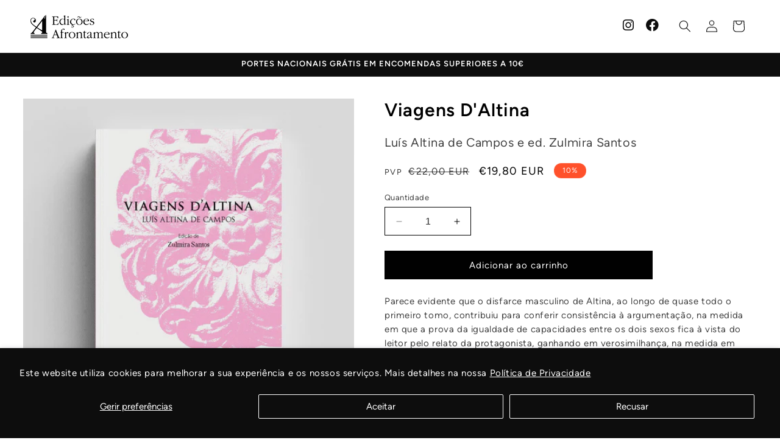

--- FILE ---
content_type: text/html; charset=utf-8
request_url: https://www.edicoesafrontamento.pt/products/viagens-daltina
body_size: 35838
content:
<!doctype html>
<html class="no-js" lang="pt-PT">
  <head>
    <meta charset="utf-8">
    <meta http-equiv="X-UA-Compatible" content="IE=edge">
    <meta name="viewport" content="width=device-width,initial-scale=1">
    <meta name="theme-color" content="">
    <link rel="canonical" href="https://www.edicoesafrontamento.pt/products/viagens-daltina"><link rel="icon" type="image/png" href="//www.edicoesafrontamento.pt/cdn/shop/files/favicon.png?crop=center&height=32&v=1706699528&width=32"><title>
      Viagens D&#39;Altina
 &ndash; Edições Afrontamento</title>

    
      <meta name="description" content="Parece evidente que o disfarce masculino de Altina, ao longo de quase todo o primeiro tomo, contribuiu para conferir consistência à argumentação, na medida em que a prova da igualdade de capacidades entre os dois sexos fica à vista do leitor pelo relato da protagonista, ganhando em verosimilhança, na medida em que a cu">
    

    

<meta property="og:site_name" content="Edições Afrontamento">
<meta property="og:url" content="https://www.edicoesafrontamento.pt/products/viagens-daltina">
<meta property="og:title" content="Viagens D&#39;Altina">
<meta property="og:type" content="product">
<meta property="og:description" content="Parece evidente que o disfarce masculino de Altina, ao longo de quase todo o primeiro tomo, contribuiu para conferir consistência à argumentação, na medida em que a prova da igualdade de capacidades entre os dois sexos fica à vista do leitor pelo relato da protagonista, ganhando em verosimilhança, na medida em que a cu"><meta property="og:image" content="http://www.edicoesafrontamento.pt/cdn/shop/files/Viagensd_Altina.jpg?v=1705314371">
  <meta property="og:image:secure_url" content="https://www.edicoesafrontamento.pt/cdn/shop/files/Viagensd_Altina.jpg?v=1705314371">
  <meta property="og:image:width" content="2048">
  <meta property="og:image:height" content="2048"><meta property="og:price:amount" content="22,00">
  <meta property="og:price:currency" content="EUR"><meta name="twitter:card" content="summary_large_image">
<meta name="twitter:title" content="Viagens D&#39;Altina">
<meta name="twitter:description" content="Parece evidente que o disfarce masculino de Altina, ao longo de quase todo o primeiro tomo, contribuiu para conferir consistência à argumentação, na medida em que a prova da igualdade de capacidades entre os dois sexos fica à vista do leitor pelo relato da protagonista, ganhando em verosimilhança, na medida em que a cu">


    <script src="//www.edicoesafrontamento.pt/cdn/shop/t/2/assets/constants.js?v=58251544750838685771692122298" defer="defer"></script>
    <script src="//www.edicoesafrontamento.pt/cdn/shop/t/2/assets/pubsub.js?v=158357773527763999511692122298" defer="defer"></script>
    <script src="//www.edicoesafrontamento.pt/cdn/shop/t/2/assets/global.js?v=54939145903281508041692122298" defer="defer"></script><script src="//www.edicoesafrontamento.pt/cdn/shop/t/2/assets/animations.js?v=88693664871331136111692122297" defer="defer"></script><script>window.performance && window.performance.mark && window.performance.mark('shopify.content_for_header.start');</script><meta id="shopify-digital-wallet" name="shopify-digital-wallet" content="/77204619603/digital_wallets/dialog">
<meta name="shopify-checkout-api-token" content="85ba6f1b0fb24b9d551a284c17cb10d4">
<meta id="in-context-paypal-metadata" data-shop-id="77204619603" data-venmo-supported="false" data-environment="production" data-locale="en_US" data-paypal-v4="true" data-currency="EUR">
<link rel="alternate" type="application/json+oembed" href="https://www.edicoesafrontamento.pt/products/viagens-daltina.oembed">
<script async="async" src="/checkouts/internal/preloads.js?locale=pt-PT"></script>
<script id="shopify-features" type="application/json">{"accessToken":"85ba6f1b0fb24b9d551a284c17cb10d4","betas":["rich-media-storefront-analytics"],"domain":"www.edicoesafrontamento.pt","predictiveSearch":true,"shopId":77204619603,"locale":"pt-pt"}</script>
<script>var Shopify = Shopify || {};
Shopify.shop = "0e72fd.myshopify.com";
Shopify.locale = "pt-PT";
Shopify.currency = {"active":"EUR","rate":"1.0"};
Shopify.country = "PT";
Shopify.theme = {"name":"Crave","id":151920017747,"schema_name":"Crave","schema_version":"11.0.0","theme_store_id":1363,"role":"main"};
Shopify.theme.handle = "null";
Shopify.theme.style = {"id":null,"handle":null};
Shopify.cdnHost = "www.edicoesafrontamento.pt/cdn";
Shopify.routes = Shopify.routes || {};
Shopify.routes.root = "/";</script>
<script type="module">!function(o){(o.Shopify=o.Shopify||{}).modules=!0}(window);</script>
<script>!function(o){function n(){var o=[];function n(){o.push(Array.prototype.slice.apply(arguments))}return n.q=o,n}var t=o.Shopify=o.Shopify||{};t.loadFeatures=n(),t.autoloadFeatures=n()}(window);</script>
<script id="shop-js-analytics" type="application/json">{"pageType":"product"}</script>
<script defer="defer" async type="module" src="//www.edicoesafrontamento.pt/cdn/shopifycloud/shop-js/modules/v2/client.init-shop-cart-sync_x1KP-Ka4.pt-PT.esm.js"></script>
<script defer="defer" async type="module" src="//www.edicoesafrontamento.pt/cdn/shopifycloud/shop-js/modules/v2/chunk.common_DKgciYaP.esm.js"></script>
<script type="module">
  await import("//www.edicoesafrontamento.pt/cdn/shopifycloud/shop-js/modules/v2/client.init-shop-cart-sync_x1KP-Ka4.pt-PT.esm.js");
await import("//www.edicoesafrontamento.pt/cdn/shopifycloud/shop-js/modules/v2/chunk.common_DKgciYaP.esm.js");

  window.Shopify.SignInWithShop?.initShopCartSync?.({"fedCMEnabled":true,"windoidEnabled":true});

</script>
<script id="__st">var __st={"a":77204619603,"offset":0,"reqid":"722bd96e-3a58-4d6f-bc90-61eeeef4c3ef-1763413758","pageurl":"www.edicoesafrontamento.pt\/products\/viagens-daltina","u":"79341adb2bce","p":"product","rtyp":"product","rid":8609644511571};</script>
<script>window.ShopifyPaypalV4VisibilityTracking = true;</script>
<script id="captcha-bootstrap">!function(){'use strict';const t='contact',e='account',n='new_comment',o=[[t,t],['blogs',n],['comments',n],[t,'customer']],c=[[e,'customer_login'],[e,'guest_login'],[e,'recover_customer_password'],[e,'create_customer']],r=t=>t.map((([t,e])=>`form[action*='/${t}']:not([data-nocaptcha='true']) input[name='form_type'][value='${e}']`)).join(','),a=t=>()=>t?[...document.querySelectorAll(t)].map((t=>t.form)):[];function s(){const t=[...o],e=r(t);return a(e)}const i='password',u='form_key',d=['recaptcha-v3-token','g-recaptcha-response','h-captcha-response',i],f=()=>{try{return window.sessionStorage}catch{return}},m='__shopify_v',_=t=>t.elements[u];function p(t,e,n=!1){try{const o=window.sessionStorage,c=JSON.parse(o.getItem(e)),{data:r}=function(t){const{data:e,action:n}=t;return t[m]||n?{data:e,action:n}:{data:t,action:n}}(c);for(const[e,n]of Object.entries(r))t.elements[e]&&(t.elements[e].value=n);n&&o.removeItem(e)}catch(o){console.error('form repopulation failed',{error:o})}}const l='form_type',E='cptcha';function T(t){t.dataset[E]=!0}const w=window,h=w.document,L='Shopify',v='ce_forms',y='captcha';let A=!1;((t,e)=>{const n=(g='f06e6c50-85a8-45c8-87d0-21a2b65856fe',I='https://cdn.shopify.com/shopifycloud/storefront-forms-hcaptcha/ce_storefront_forms_captcha_hcaptcha.v1.5.2.iife.js',D={infoText:'Protegido por hCaptcha',privacyText:'Privacidade',termsText:'Termos'},(t,e,n)=>{const o=w[L][v],c=o.bindForm;if(c)return c(t,g,e,D).then(n);var r;o.q.push([[t,g,e,D],n]),r=I,A||(h.body.append(Object.assign(h.createElement('script'),{id:'captcha-provider',async:!0,src:r})),A=!0)});var g,I,D;w[L]=w[L]||{},w[L][v]=w[L][v]||{},w[L][v].q=[],w[L][y]=w[L][y]||{},w[L][y].protect=function(t,e){n(t,void 0,e),T(t)},Object.freeze(w[L][y]),function(t,e,n,w,h,L){const[v,y,A,g]=function(t,e,n){const i=e?o:[],u=t?c:[],d=[...i,...u],f=r(d),m=r(i),_=r(d.filter((([t,e])=>n.includes(e))));return[a(f),a(m),a(_),s()]}(w,h,L),I=t=>{const e=t.target;return e instanceof HTMLFormElement?e:e&&e.form},D=t=>v().includes(t);t.addEventListener('submit',(t=>{const e=I(t);if(!e)return;const n=D(e)&&!e.dataset.hcaptchaBound&&!e.dataset.recaptchaBound,o=_(e),c=g().includes(e)&&(!o||!o.value);(n||c)&&t.preventDefault(),c&&!n&&(function(t){try{if(!f())return;!function(t){const e=f();if(!e)return;const n=_(t);if(!n)return;const o=n.value;o&&e.removeItem(o)}(t);const e=Array.from(Array(32),(()=>Math.random().toString(36)[2])).join('');!function(t,e){_(t)||t.append(Object.assign(document.createElement('input'),{type:'hidden',name:u})),t.elements[u].value=e}(t,e),function(t,e){const n=f();if(!n)return;const o=[...t.querySelectorAll(`input[type='${i}']`)].map((({name:t})=>t)),c=[...d,...o],r={};for(const[a,s]of new FormData(t).entries())c.includes(a)||(r[a]=s);n.setItem(e,JSON.stringify({[m]:1,action:t.action,data:r}))}(t,e)}catch(e){console.error('failed to persist form',e)}}(e),e.submit())}));const S=(t,e)=>{t&&!t.dataset[E]&&(n(t,e.some((e=>e===t))),T(t))};for(const o of['focusin','change'])t.addEventListener(o,(t=>{const e=I(t);D(e)&&S(e,y())}));const B=e.get('form_key'),M=e.get(l),P=B&&M;t.addEventListener('DOMContentLoaded',(()=>{const t=y();if(P)for(const e of t)e.elements[l].value===M&&p(e,B);[...new Set([...A(),...v().filter((t=>'true'===t.dataset.shopifyCaptcha))])].forEach((e=>S(e,t)))}))}(h,new URLSearchParams(w.location.search),n,t,e,['guest_login'])})(!0,!0)}();</script>
<script integrity="sha256-52AcMU7V7pcBOXWImdc/TAGTFKeNjmkeM1Pvks/DTgc=" data-source-attribution="shopify.loadfeatures" defer="defer" src="//www.edicoesafrontamento.pt/cdn/shopifycloud/storefront/assets/storefront/load_feature-81c60534.js" crossorigin="anonymous"></script>
<script data-source-attribution="shopify.dynamic_checkout.dynamic.init">var Shopify=Shopify||{};Shopify.PaymentButton=Shopify.PaymentButton||{isStorefrontPortableWallets:!0,init:function(){window.Shopify.PaymentButton.init=function(){};var t=document.createElement("script");t.src="https://www.edicoesafrontamento.pt/cdn/shopifycloud/portable-wallets/latest/portable-wallets.pt-pt.js",t.type="module",document.head.appendChild(t)}};
</script>
<script data-source-attribution="shopify.dynamic_checkout.buyer_consent">
  function portableWalletsHideBuyerConsent(e){var t=document.getElementById("shopify-buyer-consent"),n=document.getElementById("shopify-subscription-policy-button");t&&n&&(t.classList.add("hidden"),t.setAttribute("aria-hidden","true"),n.removeEventListener("click",e))}function portableWalletsShowBuyerConsent(e){var t=document.getElementById("shopify-buyer-consent"),n=document.getElementById("shopify-subscription-policy-button");t&&n&&(t.classList.remove("hidden"),t.removeAttribute("aria-hidden"),n.addEventListener("click",e))}window.Shopify?.PaymentButton&&(window.Shopify.PaymentButton.hideBuyerConsent=portableWalletsHideBuyerConsent,window.Shopify.PaymentButton.showBuyerConsent=portableWalletsShowBuyerConsent);
</script>
<script data-source-attribution="shopify.dynamic_checkout.cart.bootstrap">document.addEventListener("DOMContentLoaded",(function(){function t(){return document.querySelector("shopify-accelerated-checkout-cart, shopify-accelerated-checkout")}if(t())Shopify.PaymentButton.init();else{new MutationObserver((function(e,n){t()&&(Shopify.PaymentButton.init(),n.disconnect())})).observe(document.body,{childList:!0,subtree:!0})}}));
</script>
<script id='scb4127' type='text/javascript' async='' src='https://www.edicoesafrontamento.pt/cdn/shopifycloud/privacy-banner/storefront-banner.js'></script><link id="shopify-accelerated-checkout-styles" rel="stylesheet" media="screen" href="https://www.edicoesafrontamento.pt/cdn/shopifycloud/portable-wallets/latest/accelerated-checkout-backwards-compat.css" crossorigin="anonymous">
<style id="shopify-accelerated-checkout-cart">
        #shopify-buyer-consent {
  margin-top: 1em;
  display: inline-block;
  width: 100%;
}

#shopify-buyer-consent.hidden {
  display: none;
}

#shopify-subscription-policy-button {
  background: none;
  border: none;
  padding: 0;
  text-decoration: underline;
  font-size: inherit;
  cursor: pointer;
}

#shopify-subscription-policy-button::before {
  box-shadow: none;
}

      </style>
<script id="sections-script" data-sections="header" defer="defer" src="//www.edicoesafrontamento.pt/cdn/shop/t/2/compiled_assets/scripts.js?3689"></script>
<script>window.performance && window.performance.mark && window.performance.mark('shopify.content_for_header.end');</script>


    <style data-shopify>

      @font-face {
        font-family: "Figtree Regular";
        font-style: normal;
        font-weight: 400;
        src: url("//www.edicoesafrontamento.pt/cdn/shop/files/Figtree-Regular.ttf?v=8545297798731522596") format("truetype");        
      }

      @font-face {
        font-family: "Figtree Italic";
        font-style: italic;
        font-weight: 400;
        src: url("//www.edicoesafrontamento.pt/cdn/shop/files/Figtree-Italic.ttf?v=7307311405879292715") format("truetype");
      }

      @font-face {
        font-family: "Figtree SemiBold";
        font-style: normal;
        font-weight: 600;
        src: url("//www.edicoesafrontamento.pt/cdn/shop/files/Figtree-SemiBold.ttf?v=14594169022906483833") format("truetype");
      }

      @font-face {
        font-family: "Figtree SemiBold-Italic";
        font-style: italic;
        font-weight: 600;
        src: url("//www.edicoesafrontamento.pt/cdn/shop/files/Figtree-SemiBoldItalic.ttf?v=13891288651394730335") format("truetype");
      }


      :root {
        --font-body-family: "Figtree Regular", sans;
        --font-body-style: normal;
        --font-body-weight: 400;
        --font-body-weight-bold: 600;

        --font-heading-family: "Figtree SemiBold", sans;
        --font-heading-style: normal;
        --font-heading-weight: 600;
      }

      strong {
        font-family: "Figtree SemiBold", sans;
        font-weight: 600;
        src: url("//www.edicoesafrontamento.pt/cdn/shop/files/Figtree-SemiBold.ttf?v=14594169022906483833") format("truetype");
      }

      em {
        font-family: "Figtree Italic", sans;
        font-weight: 400;
        src: url("//www.edicoesafrontamento.pt/cdn/shop/files/Figtree-Italic.ttf?v=7307311405879292715") format("truetype");
      }

      
      
      
      
      
      

      
        :root,
        .color-background-1 {
          --color-background: 255,255,255;
        
          --gradient-background: #ffffff;
        
        --color-foreground: 0,0,0;
        --color-shadow: 0,0,0;
        --color-button: 0,0,0;
        --color-button-text: 255,255,255;
        --color-secondary-button: 255,255,255;
        --color-secondary-button-text: 0,0,0;
        --color-link: 0,0,0;
        --color-badge-foreground: 0,0,0;
        --color-badge-background: 255,255,255;
        --color-badge-border: 0,0,0;
        --payment-terms-background-color: rgb(255 255 255);
      }
      
        
        .color-background-2 {
          --color-background: 67,67,67;
        
          --gradient-background: #434343;
        
        --color-foreground: 255,255,255;
        --color-shadow: 61,8,27;
        --color-button: 61,8,27;
        --color-button-text: 250,249,225;
        --color-secondary-button: 67,67,67;
        --color-secondary-button-text: 61,8,27;
        --color-link: 61,8,27;
        --color-badge-foreground: 255,255,255;
        --color-badge-background: 67,67,67;
        --color-badge-border: 255,255,255;
        --payment-terms-background-color: rgb(67 67 67);
      }
      
        
        .color-inverse {
          --color-background: 13,13,13;
        
          --gradient-background: #0d0d0d;
        
        --color-foreground: 255,255,255;
        --color-shadow: 61,8,27;
        --color-button: 255,255,255;
        --color-button-text: 13,13,13;
        --color-secondary-button: 13,13,13;
        --color-secondary-button-text: 255,255,255;
        --color-link: 255,255,255;
        --color-badge-foreground: 255,255,255;
        --color-badge-background: 13,13,13;
        --color-badge-border: 255,255,255;
        --payment-terms-background-color: rgb(13 13 13);
      }
      
        
        .color-accent-1 {
          --color-background: 255,81,43;
        
          --gradient-background: #ff512b;
        
        --color-foreground: 255,255,255;
        --color-shadow: 61,8,27;
        --color-button: 242,239,221;
        --color-button-text: 145,15,63;
        --color-secondary-button: 255,81,43;
        --color-secondary-button-text: 242,239,221;
        --color-link: 242,239,221;
        --color-badge-foreground: 255,255,255;
        --color-badge-background: 255,81,43;
        --color-badge-border: 255,255,255;
        --payment-terms-background-color: rgb(255 81 43);
      }
      
        
        .color-accent-2 {
          --color-background: 227,255,145;
        
          --gradient-background: #e3ff91;
        
        --color-foreground: 0,0,0;
        --color-shadow: 61,8,27;
        --color-button: 61,8,27;
        --color-button-text: 249,229,71;
        --color-secondary-button: 227,255,145;
        --color-secondary-button-text: 0,0,0;
        --color-link: 0,0,0;
        --color-badge-foreground: 0,0,0;
        --color-badge-background: 227,255,145;
        --color-badge-border: 0,0,0;
        --payment-terms-background-color: rgb(227 255 145);
      }
      
        
        .color-scheme-ce8fc681-ad94-4126-bef9-9956a0cfee0d {
          --color-background: 238,238,238;
        
          --gradient-background: #eeeeee;
        
        --color-foreground: 0,0,0;
        --color-shadow: 0,0,0;
        --color-button: 0,0,0;
        --color-button-text: 255,255,255;
        --color-secondary-button: 238,238,238;
        --color-secondary-button-text: 0,0,0;
        --color-link: 0,0,0;
        --color-badge-foreground: 0,0,0;
        --color-badge-background: 238,238,238;
        --color-badge-border: 0,0,0;
        --payment-terms-background-color: rgb(238 238 238);
      }
      
        
        .color-scheme-4d46e3b4-27d5-47a6-8280-81c126d6a64d {
          --color-background: 230,253,230;
        
          --gradient-background: #e6fde6;
        
        --color-foreground: 0,0,0;
        --color-shadow: 0,0,0;
        --color-button: 0,0,0;
        --color-button-text: 255,255,255;
        --color-secondary-button: 230,253,230;
        --color-secondary-button-text: 0,0,0;
        --color-link: 0,0,0;
        --color-badge-foreground: 0,0,0;
        --color-badge-background: 230,253,230;
        --color-badge-border: 0,0,0;
        --payment-terms-background-color: rgb(230 253 230);
      }
      

      body, .color-background-1, .color-background-2, .color-inverse, .color-accent-1, .color-accent-2, .color-scheme-ce8fc681-ad94-4126-bef9-9956a0cfee0d, .color-scheme-4d46e3b4-27d5-47a6-8280-81c126d6a64d {
        color: rgba(var(--color-foreground), 0.75);
        background-color: rgb(var(--color-background));
      }

      :root {

        --font-body-scale: 1.0;
        --font-heading-scale: 1.2;

        --media-padding: px;
        --media-border-opacity: 1.0;
        --media-border-width: 0px;
        --media-radius: 0px;
        --media-shadow-opacity: 0.0;
        --media-shadow-horizontal-offset: 0px;
        --media-shadow-vertical-offset: 6px;
        --media-shadow-blur-radius: 0px;
        --media-shadow-visible: 0;

        --page-width: 130rem;
        --page-width-margin: 0rem;

        --product-card-image-padding: 0.0rem;
        --product-card-corner-radius: 0.0rem;
        --product-card-text-alignment: left;
        --product-card-border-width: 0.0rem;
        --product-card-border-opacity: 1.0;
        --product-card-shadow-opacity: 0.0;
        --product-card-shadow-visible: 0;
        --product-card-shadow-horizontal-offset: 0.0rem;
        --product-card-shadow-vertical-offset: 0.4rem;
        --product-card-shadow-blur-radius: 0.0rem;

        --collection-card-image-padding: 0.0rem;
        --collection-card-corner-radius: 0.0rem;
        --collection-card-text-alignment: left;
        --collection-card-border-width: 0.0rem;
        --collection-card-border-opacity: 1.0;
        --collection-card-shadow-opacity: 0.0;
        --collection-card-shadow-visible: 0;
        --collection-card-shadow-horizontal-offset: 0.0rem;
        --collection-card-shadow-vertical-offset: 0.4rem;
        --collection-card-shadow-blur-radius: 0.0rem;

        --blog-card-image-padding: 0.0rem;
        --blog-card-corner-radius: 0.0rem;
        --blog-card-text-alignment: left;
        --blog-card-border-width: 0.0rem;
        --blog-card-border-opacity: 1.0;
        --blog-card-shadow-opacity: 0.0;
        --blog-card-shadow-visible: 0;
        --blog-card-shadow-horizontal-offset: 0.0rem;
        --blog-card-shadow-vertical-offset: 0.4rem;
        --blog-card-shadow-blur-radius: 0.0rem;

        --badge-corner-radius: 4.0rem;

        --popup-border-width: 1px;
        --popup-border-opacity: 1.0;
        --popup-corner-radius: 0px;
        --popup-shadow-opacity: 0.0;
        --popup-shadow-horizontal-offset: 0px;
        --popup-shadow-vertical-offset: 2px;
        --popup-shadow-blur-radius: 0px;

        --drawer-border-width: 3px;
        --drawer-border-opacity: 0.1;
        --drawer-shadow-opacity: 1.0;
        --drawer-shadow-horizontal-offset: 6px;
        --drawer-shadow-vertical-offset: 6px;
        --drawer-shadow-blur-radius: 0px;

        --spacing-sections-desktop: 20px;
        --spacing-sections-mobile: 20px;

        --grid-desktop-vertical-spacing: 24px;
        --grid-desktop-horizontal-spacing: 24px;
        --grid-mobile-vertical-spacing: 12px;
        --grid-mobile-horizontal-spacing: 12px;

        --text-boxes-border-opacity: 1.0;
        --text-boxes-border-width: 0px;
        --text-boxes-radius: 0px;
        --text-boxes-shadow-opacity: 0.0;
        --text-boxes-shadow-visible: 0;
        --text-boxes-shadow-horizontal-offset: 0px;
        --text-boxes-shadow-vertical-offset: 6px;
        --text-boxes-shadow-blur-radius: 0px;

        --buttons-radius: 0px;
        --buttons-radius-outset: 0px;
        --buttons-border-width: 1px;
        --buttons-border-opacity: 1.0;
        --buttons-shadow-opacity: 0.0;
        --buttons-shadow-visible: 0;
        --buttons-shadow-horizontal-offset: 2px;
        --buttons-shadow-vertical-offset: 2px;
        --buttons-shadow-blur-radius: 0px;
        --buttons-border-offset: 0px;

        --inputs-radius: 0px;
        --inputs-border-width: 1px;
        --inputs-border-opacity: 1.0;
        --inputs-shadow-opacity: 0.0;
        --inputs-shadow-horizontal-offset: 0px;
        --inputs-margin-offset: 0px;
        --inputs-shadow-vertical-offset: 2px;
        --inputs-shadow-blur-radius: 0px;
        --inputs-radius-outset: 0px;

        --variant-pills-radius: 40px;
        --variant-pills-border-width: 1px;
        --variant-pills-border-opacity: 0.55;
        --variant-pills-shadow-opacity: 0.0;
        --variant-pills-shadow-horizontal-offset: 0px;
        --variant-pills-shadow-vertical-offset: 0px;
        --variant-pills-shadow-blur-radius: 0px;
      }

      *,
      *::before,
      *::after {
        box-sizing: inherit;
      }

      html {
        box-sizing: border-box;
        font-size: calc(var(--font-body-scale) * 62.5%);
        height: 100%;
      }

      body {
        display: grid;
        grid-template-rows: auto auto 1fr auto;
        grid-template-columns: 100%;
        min-height: 100%;
        margin: 0;
        font-size: 15px;
        line-height: 23px;
        letter-spacing: 0.06rem;
        line-height: calc(1 + 0.8 / var(--font-body-scale));
        font-family: var(--font-body-family);
        font-style: var(--font-body-style);
        font-weight: var(--font-body-weight);
      }

      @media screen and (min-width: 750px) {
        body {
          font-size: 15px;
          line-height: 23px;
        }
      }
    </style>

    <link href="//www.edicoesafrontamento.pt/cdn/shop/t/2/assets/base.css?v=68843012694300165091738579581" rel="stylesheet" type="text/css" media="all" />
<link href="//www.edicoesafrontamento.pt/cdn/shop/t/2/assets/component-localization-form.css?v=143319823105703127341692122297" rel="stylesheet" type="text/css" media="all" />
      <script src="//www.edicoesafrontamento.pt/cdn/shop/t/2/assets/localization-form.js?v=161644695336821385561692122298" defer="defer"></script><link
        rel="stylesheet"
        href="//www.edicoesafrontamento.pt/cdn/shop/t/2/assets/component-predictive-search.css?v=156039659078671596971700592296"
        media="print"
        onload="this.media='all'"
      ><script>
      document.documentElement.className = document.documentElement.className.replace('no-js', 'js');
      if (Shopify.designMode) {
        document.documentElement.classList.add('shopify-design-mode');
      }
    </script>
  <!-- BEGIN app block: shopify://apps/meteor-mega-menu/blocks/app_embed/9412d6a7-f8f8-4d65-b9ae-2737c2f0f45b -->


    <script>
        window.MeteorMenu = {
            // These will get handled by the Meteor class constructor
            registeredCallbacks: [],
            api: {
                on: (eventName, callback) => {
                    window.MeteorMenu.registeredCallbacks.push([eventName, callback]);
                }
            },
            revisionFileUrl: "\/\/www.edicoesafrontamento.pt\/cdn\/shop\/files\/meteor-mega-menus.json?v=1805191362555054876",
            storefrontAccessToken: "9d1f8c013f9deb20ab26c7986a011de0",
            localeRootPath: "\/",
            languageCode: "pt-PT".toUpperCase(),
            countryCode: "PT",
            shop: {
                domain: "www.edicoesafrontamento.pt",
                permanentDomain: "0e72fd.myshopify.com",
                moneyFormat: "€{{amount_with_comma_separator}}",
                currency: "EUR"
            },
            options: {
                desktopSelector: "",
                mobileSelector: "",
                disableDesktop: false,
                disableMobile: false,
                navigationLinkSpacing: 40,
                navigationLinkCaretStyle: "outline",
                menuDisplayAnimation: "slide",
                menuCenterInViewport: true,
                menuVerticalOffset: 30,
                menuVerticalPadding: 0,
                menuJustifyContent: "flex-start",
                menuFontSize: 13,
                menuFontWeight: "400",
                menuTextTransform: "uppercase",
                menuDisplayAction: "hover",
                menuDisplayDelay: "0",
                externalLinksInNewTab: "true",
                mobileBreakpoint: 0,
                addonsEnabled: false
            }
        }
    </script>

<!-- END app block --><script src="https://cdn.shopify.com/extensions/76e9d4ee-cb70-4261-beaf-5f72a563488e/meteor-mega-menu-25/assets/meteor-menu.js" type="text/javascript" defer="defer"></script>
<link href="https://cdn.shopify.com/extensions/76e9d4ee-cb70-4261-beaf-5f72a563488e/meteor-mega-menu-25/assets/meteor-menu.css" rel="stylesheet" type="text/css" media="all">
<link href="https://monorail-edge.shopifysvc.com" rel="dns-prefetch">
<script>(function(){if ("sendBeacon" in navigator && "performance" in window) {try {var session_token_from_headers = performance.getEntriesByType('navigation')[0].serverTiming.find(x => x.name == '_s').description;} catch {var session_token_from_headers = undefined;}var session_cookie_matches = document.cookie.match(/_shopify_s=([^;]*)/);var session_token_from_cookie = session_cookie_matches && session_cookie_matches.length === 2 ? session_cookie_matches[1] : "";var session_token = session_token_from_headers || session_token_from_cookie || "";function handle_abandonment_event(e) {var entries = performance.getEntries().filter(function(entry) {return /monorail-edge.shopifysvc.com/.test(entry.name);});if (!window.abandonment_tracked && entries.length === 0) {window.abandonment_tracked = true;var currentMs = Date.now();var navigation_start = performance.timing.navigationStart;var payload = {shop_id: 77204619603,url: window.location.href,navigation_start,duration: currentMs - navigation_start,session_token,page_type: "product"};window.navigator.sendBeacon("https://monorail-edge.shopifysvc.com/v1/produce", JSON.stringify({schema_id: "online_store_buyer_site_abandonment/1.1",payload: payload,metadata: {event_created_at_ms: currentMs,event_sent_at_ms: currentMs}}));}}window.addEventListener('pagehide', handle_abandonment_event);}}());</script>
<script id="web-pixels-manager-setup">(function e(e,d,r,n,o){if(void 0===o&&(o={}),!Boolean(null===(a=null===(i=window.Shopify)||void 0===i?void 0:i.analytics)||void 0===a?void 0:a.replayQueue)){var i,a;window.Shopify=window.Shopify||{};var t=window.Shopify;t.analytics=t.analytics||{};var s=t.analytics;s.replayQueue=[],s.publish=function(e,d,r){return s.replayQueue.push([e,d,r]),!0};try{self.performance.mark("wpm:start")}catch(e){}var l=function(){var e={modern:/Edge?\/(1{2}[4-9]|1[2-9]\d|[2-9]\d{2}|\d{4,})\.\d+(\.\d+|)|Firefox\/(1{2}[4-9]|1[2-9]\d|[2-9]\d{2}|\d{4,})\.\d+(\.\d+|)|Chrom(ium|e)\/(9{2}|\d{3,})\.\d+(\.\d+|)|(Maci|X1{2}).+ Version\/(15\.\d+|(1[6-9]|[2-9]\d|\d{3,})\.\d+)([,.]\d+|)( \(\w+\)|)( Mobile\/\w+|) Safari\/|Chrome.+OPR\/(9{2}|\d{3,})\.\d+\.\d+|(CPU[ +]OS|iPhone[ +]OS|CPU[ +]iPhone|CPU IPhone OS|CPU iPad OS)[ +]+(15[._]\d+|(1[6-9]|[2-9]\d|\d{3,})[._]\d+)([._]\d+|)|Android:?[ /-](13[3-9]|1[4-9]\d|[2-9]\d{2}|\d{4,})(\.\d+|)(\.\d+|)|Android.+Firefox\/(13[5-9]|1[4-9]\d|[2-9]\d{2}|\d{4,})\.\d+(\.\d+|)|Android.+Chrom(ium|e)\/(13[3-9]|1[4-9]\d|[2-9]\d{2}|\d{4,})\.\d+(\.\d+|)|SamsungBrowser\/([2-9]\d|\d{3,})\.\d+/,legacy:/Edge?\/(1[6-9]|[2-9]\d|\d{3,})\.\d+(\.\d+|)|Firefox\/(5[4-9]|[6-9]\d|\d{3,})\.\d+(\.\d+|)|Chrom(ium|e)\/(5[1-9]|[6-9]\d|\d{3,})\.\d+(\.\d+|)([\d.]+$|.*Safari\/(?![\d.]+ Edge\/[\d.]+$))|(Maci|X1{2}).+ Version\/(10\.\d+|(1[1-9]|[2-9]\d|\d{3,})\.\d+)([,.]\d+|)( \(\w+\)|)( Mobile\/\w+|) Safari\/|Chrome.+OPR\/(3[89]|[4-9]\d|\d{3,})\.\d+\.\d+|(CPU[ +]OS|iPhone[ +]OS|CPU[ +]iPhone|CPU IPhone OS|CPU iPad OS)[ +]+(10[._]\d+|(1[1-9]|[2-9]\d|\d{3,})[._]\d+)([._]\d+|)|Android:?[ /-](13[3-9]|1[4-9]\d|[2-9]\d{2}|\d{4,})(\.\d+|)(\.\d+|)|Mobile Safari.+OPR\/([89]\d|\d{3,})\.\d+\.\d+|Android.+Firefox\/(13[5-9]|1[4-9]\d|[2-9]\d{2}|\d{4,})\.\d+(\.\d+|)|Android.+Chrom(ium|e)\/(13[3-9]|1[4-9]\d|[2-9]\d{2}|\d{4,})\.\d+(\.\d+|)|Android.+(UC? ?Browser|UCWEB|U3)[ /]?(15\.([5-9]|\d{2,})|(1[6-9]|[2-9]\d|\d{3,})\.\d+)\.\d+|SamsungBrowser\/(5\.\d+|([6-9]|\d{2,})\.\d+)|Android.+MQ{2}Browser\/(14(\.(9|\d{2,})|)|(1[5-9]|[2-9]\d|\d{3,})(\.\d+|))(\.\d+|)|K[Aa][Ii]OS\/(3\.\d+|([4-9]|\d{2,})\.\d+)(\.\d+|)/},d=e.modern,r=e.legacy,n=navigator.userAgent;return n.match(d)?"modern":n.match(r)?"legacy":"unknown"}(),u="modern"===l?"modern":"legacy",c=(null!=n?n:{modern:"",legacy:""})[u],f=function(e){return[e.baseUrl,"/wpm","/b",e.hashVersion,"modern"===e.buildTarget?"m":"l",".js"].join("")}({baseUrl:d,hashVersion:r,buildTarget:u}),m=function(e){var d=e.version,r=e.bundleTarget,n=e.surface,o=e.pageUrl,i=e.monorailEndpoint;return{emit:function(e){var a=e.status,t=e.errorMsg,s=(new Date).getTime(),l=JSON.stringify({metadata:{event_sent_at_ms:s},events:[{schema_id:"web_pixels_manager_load/3.1",payload:{version:d,bundle_target:r,page_url:o,status:a,surface:n,error_msg:t},metadata:{event_created_at_ms:s}}]});if(!i)return console&&console.warn&&console.warn("[Web Pixels Manager] No Monorail endpoint provided, skipping logging."),!1;try{return self.navigator.sendBeacon.bind(self.navigator)(i,l)}catch(e){}var u=new XMLHttpRequest;try{return u.open("POST",i,!0),u.setRequestHeader("Content-Type","text/plain"),u.send(l),!0}catch(e){return console&&console.warn&&console.warn("[Web Pixels Manager] Got an unhandled error while logging to Monorail."),!1}}}}({version:r,bundleTarget:l,surface:e.surface,pageUrl:self.location.href,monorailEndpoint:e.monorailEndpoint});try{o.browserTarget=l,function(e){var d=e.src,r=e.async,n=void 0===r||r,o=e.onload,i=e.onerror,a=e.sri,t=e.scriptDataAttributes,s=void 0===t?{}:t,l=document.createElement("script"),u=document.querySelector("head"),c=document.querySelector("body");if(l.async=n,l.src=d,a&&(l.integrity=a,l.crossOrigin="anonymous"),s)for(var f in s)if(Object.prototype.hasOwnProperty.call(s,f))try{l.dataset[f]=s[f]}catch(e){}if(o&&l.addEventListener("load",o),i&&l.addEventListener("error",i),u)u.appendChild(l);else{if(!c)throw new Error("Did not find a head or body element to append the script");c.appendChild(l)}}({src:f,async:!0,onload:function(){if(!function(){var e,d;return Boolean(null===(d=null===(e=window.Shopify)||void 0===e?void 0:e.analytics)||void 0===d?void 0:d.initialized)}()){var d=window.webPixelsManager.init(e)||void 0;if(d){var r=window.Shopify.analytics;r.replayQueue.forEach((function(e){var r=e[0],n=e[1],o=e[2];d.publishCustomEvent(r,n,o)})),r.replayQueue=[],r.publish=d.publishCustomEvent,r.visitor=d.visitor,r.initialized=!0}}},onerror:function(){return m.emit({status:"failed",errorMsg:"".concat(f," has failed to load")})},sri:function(e){var d=/^sha384-[A-Za-z0-9+/=]+$/;return"string"==typeof e&&d.test(e)}(c)?c:"",scriptDataAttributes:o}),m.emit({status:"loading"})}catch(e){m.emit({status:"failed",errorMsg:(null==e?void 0:e.message)||"Unknown error"})}}})({shopId: 77204619603,storefrontBaseUrl: "https://www.edicoesafrontamento.pt",extensionsBaseUrl: "https://extensions.shopifycdn.com/cdn/shopifycloud/web-pixels-manager",monorailEndpoint: "https://monorail-edge.shopifysvc.com/unstable/produce_batch",surface: "storefront-renderer",enabledBetaFlags: ["2dca8a86"],webPixelsConfigList: [{"id":"shopify-app-pixel","configuration":"{}","eventPayloadVersion":"v1","runtimeContext":"STRICT","scriptVersion":"0450","apiClientId":"shopify-pixel","type":"APP","privacyPurposes":["ANALYTICS","MARKETING"]},{"id":"shopify-custom-pixel","eventPayloadVersion":"v1","runtimeContext":"LAX","scriptVersion":"0450","apiClientId":"shopify-pixel","type":"CUSTOM","privacyPurposes":["ANALYTICS","MARKETING"]}],isMerchantRequest: false,initData: {"shop":{"name":"Edições Afrontamento","paymentSettings":{"currencyCode":"EUR"},"myshopifyDomain":"0e72fd.myshopify.com","countryCode":"PT","storefrontUrl":"https:\/\/www.edicoesafrontamento.pt"},"customer":null,"cart":null,"checkout":null,"productVariants":[{"price":{"amount":22.0,"currencyCode":"EUR"},"product":{"title":"Viagens D'Altina","vendor":"Edições Afrontamento","id":"8609644511571","untranslatedTitle":"Viagens D'Altina","url":"\/products\/viagens-daltina","type":""},"id":"47348342063443","image":{"src":"\/\/www.edicoesafrontamento.pt\/cdn\/shop\/files\/Viagensd_Altina.jpg?v=1705314371"},"sku":null,"title":"Default Title","untranslatedTitle":"Default Title"}],"purchasingCompany":null},},"https://www.edicoesafrontamento.pt/cdn","ae1676cfwd2530674p4253c800m34e853cb",{"modern":"","legacy":""},{"shopId":"77204619603","storefrontBaseUrl":"https:\/\/www.edicoesafrontamento.pt","extensionBaseUrl":"https:\/\/extensions.shopifycdn.com\/cdn\/shopifycloud\/web-pixels-manager","surface":"storefront-renderer","enabledBetaFlags":"[\"2dca8a86\"]","isMerchantRequest":"false","hashVersion":"ae1676cfwd2530674p4253c800m34e853cb","publish":"custom","events":"[[\"page_viewed\",{}],[\"product_viewed\",{\"productVariant\":{\"price\":{\"amount\":22.0,\"currencyCode\":\"EUR\"},\"product\":{\"title\":\"Viagens D'Altina\",\"vendor\":\"Edições Afrontamento\",\"id\":\"8609644511571\",\"untranslatedTitle\":\"Viagens D'Altina\",\"url\":\"\/products\/viagens-daltina\",\"type\":\"\"},\"id\":\"47348342063443\",\"image\":{\"src\":\"\/\/www.edicoesafrontamento.pt\/cdn\/shop\/files\/Viagensd_Altina.jpg?v=1705314371\"},\"sku\":null,\"title\":\"Default Title\",\"untranslatedTitle\":\"Default Title\"}}]]"});</script><script>
  window.ShopifyAnalytics = window.ShopifyAnalytics || {};
  window.ShopifyAnalytics.meta = window.ShopifyAnalytics.meta || {};
  window.ShopifyAnalytics.meta.currency = 'EUR';
  var meta = {"product":{"id":8609644511571,"gid":"gid:\/\/shopify\/Product\/8609644511571","vendor":"Edições Afrontamento","type":"","variants":[{"id":47348342063443,"price":2200,"name":"Viagens D'Altina","public_title":null,"sku":null}],"remote":false},"page":{"pageType":"product","resourceType":"product","resourceId":8609644511571}};
  for (var attr in meta) {
    window.ShopifyAnalytics.meta[attr] = meta[attr];
  }
</script>
<script class="analytics">
  (function () {
    var customDocumentWrite = function(content) {
      var jquery = null;

      if (window.jQuery) {
        jquery = window.jQuery;
      } else if (window.Checkout && window.Checkout.$) {
        jquery = window.Checkout.$;
      }

      if (jquery) {
        jquery('body').append(content);
      }
    };

    var hasLoggedConversion = function(token) {
      if (token) {
        return document.cookie.indexOf('loggedConversion=' + token) !== -1;
      }
      return false;
    }

    var setCookieIfConversion = function(token) {
      if (token) {
        var twoMonthsFromNow = new Date(Date.now());
        twoMonthsFromNow.setMonth(twoMonthsFromNow.getMonth() + 2);

        document.cookie = 'loggedConversion=' + token + '; expires=' + twoMonthsFromNow;
      }
    }

    var trekkie = window.ShopifyAnalytics.lib = window.trekkie = window.trekkie || [];
    if (trekkie.integrations) {
      return;
    }
    trekkie.methods = [
      'identify',
      'page',
      'ready',
      'track',
      'trackForm',
      'trackLink'
    ];
    trekkie.factory = function(method) {
      return function() {
        var args = Array.prototype.slice.call(arguments);
        args.unshift(method);
        trekkie.push(args);
        return trekkie;
      };
    };
    for (var i = 0; i < trekkie.methods.length; i++) {
      var key = trekkie.methods[i];
      trekkie[key] = trekkie.factory(key);
    }
    trekkie.load = function(config) {
      trekkie.config = config || {};
      trekkie.config.initialDocumentCookie = document.cookie;
      var first = document.getElementsByTagName('script')[0];
      var script = document.createElement('script');
      script.type = 'text/javascript';
      script.onerror = function(e) {
        var scriptFallback = document.createElement('script');
        scriptFallback.type = 'text/javascript';
        scriptFallback.onerror = function(error) {
                var Monorail = {
      produce: function produce(monorailDomain, schemaId, payload) {
        var currentMs = new Date().getTime();
        var event = {
          schema_id: schemaId,
          payload: payload,
          metadata: {
            event_created_at_ms: currentMs,
            event_sent_at_ms: currentMs
          }
        };
        return Monorail.sendRequest("https://" + monorailDomain + "/v1/produce", JSON.stringify(event));
      },
      sendRequest: function sendRequest(endpointUrl, payload) {
        // Try the sendBeacon API
        if (window && window.navigator && typeof window.navigator.sendBeacon === 'function' && typeof window.Blob === 'function' && !Monorail.isIos12()) {
          var blobData = new window.Blob([payload], {
            type: 'text/plain'
          });

          if (window.navigator.sendBeacon(endpointUrl, blobData)) {
            return true;
          } // sendBeacon was not successful

        } // XHR beacon

        var xhr = new XMLHttpRequest();

        try {
          xhr.open('POST', endpointUrl);
          xhr.setRequestHeader('Content-Type', 'text/plain');
          xhr.send(payload);
        } catch (e) {
          console.log(e);
        }

        return false;
      },
      isIos12: function isIos12() {
        return window.navigator.userAgent.lastIndexOf('iPhone; CPU iPhone OS 12_') !== -1 || window.navigator.userAgent.lastIndexOf('iPad; CPU OS 12_') !== -1;
      }
    };
    Monorail.produce('monorail-edge.shopifysvc.com',
      'trekkie_storefront_load_errors/1.1',
      {shop_id: 77204619603,
      theme_id: 151920017747,
      app_name: "storefront",
      context_url: window.location.href,
      source_url: "//www.edicoesafrontamento.pt/cdn/s/trekkie.storefront.308893168db1679b4a9f8a086857af995740364f.min.js"});

        };
        scriptFallback.async = true;
        scriptFallback.src = '//www.edicoesafrontamento.pt/cdn/s/trekkie.storefront.308893168db1679b4a9f8a086857af995740364f.min.js';
        first.parentNode.insertBefore(scriptFallback, first);
      };
      script.async = true;
      script.src = '//www.edicoesafrontamento.pt/cdn/s/trekkie.storefront.308893168db1679b4a9f8a086857af995740364f.min.js';
      first.parentNode.insertBefore(script, first);
    };
    trekkie.load(
      {"Trekkie":{"appName":"storefront","development":false,"defaultAttributes":{"shopId":77204619603,"isMerchantRequest":null,"themeId":151920017747,"themeCityHash":"14264940486479670434","contentLanguage":"pt-PT","currency":"EUR","eventMetadataId":"1d386fb3-dda5-4467-aa4a-fd3e4809fabb"},"isServerSideCookieWritingEnabled":true,"monorailRegion":"shop_domain","enabledBetaFlags":["f0df213a"]},"Session Attribution":{},"S2S":{"facebookCapiEnabled":false,"source":"trekkie-storefront-renderer","apiClientId":580111}}
    );

    var loaded = false;
    trekkie.ready(function() {
      if (loaded) return;
      loaded = true;

      window.ShopifyAnalytics.lib = window.trekkie;

      var originalDocumentWrite = document.write;
      document.write = customDocumentWrite;
      try { window.ShopifyAnalytics.merchantGoogleAnalytics.call(this); } catch(error) {};
      document.write = originalDocumentWrite;

      window.ShopifyAnalytics.lib.page(null,{"pageType":"product","resourceType":"product","resourceId":8609644511571,"shopifyEmitted":true});

      var match = window.location.pathname.match(/checkouts\/(.+)\/(thank_you|post_purchase)/)
      var token = match? match[1]: undefined;
      if (!hasLoggedConversion(token)) {
        setCookieIfConversion(token);
        window.ShopifyAnalytics.lib.track("Viewed Product",{"currency":"EUR","variantId":47348342063443,"productId":8609644511571,"productGid":"gid:\/\/shopify\/Product\/8609644511571","name":"Viagens D'Altina","price":"22.00","sku":null,"brand":"Edições Afrontamento","variant":null,"category":"","nonInteraction":true,"remote":false},undefined,undefined,{"shopifyEmitted":true});
      window.ShopifyAnalytics.lib.track("monorail:\/\/trekkie_storefront_viewed_product\/1.1",{"currency":"EUR","variantId":47348342063443,"productId":8609644511571,"productGid":"gid:\/\/shopify\/Product\/8609644511571","name":"Viagens D'Altina","price":"22.00","sku":null,"brand":"Edições Afrontamento","variant":null,"category":"","nonInteraction":true,"remote":false,"referer":"https:\/\/www.edicoesafrontamento.pt\/products\/viagens-daltina"});
      }
    });


        var eventsListenerScript = document.createElement('script');
        eventsListenerScript.async = true;
        eventsListenerScript.src = "//www.edicoesafrontamento.pt/cdn/shopifycloud/storefront/assets/shop_events_listener-3da45d37.js";
        document.getElementsByTagName('head')[0].appendChild(eventsListenerScript);

})();</script>
<script
  defer
  src="https://www.edicoesafrontamento.pt/cdn/shopifycloud/perf-kit/shopify-perf-kit-2.1.2.min.js"
  data-application="storefront-renderer"
  data-shop-id="77204619603"
  data-render-region="gcp-us-east1"
  data-page-type="product"
  data-theme-instance-id="151920017747"
  data-theme-name="Crave"
  data-theme-version="11.0.0"
  data-monorail-region="shop_domain"
  data-resource-timing-sampling-rate="10"
  data-shs="true"
  data-shs-beacon="true"
  data-shs-export-with-fetch="true"
  data-shs-logs-sample-rate="1"
></script>
</head>

  <body class="gradient">
    <a class="skip-to-content-link button visually-hidden" href="#MainContent">
      Saltar para o conteúdo
    </a>

<link href="//www.edicoesafrontamento.pt/cdn/shop/t/2/assets/quantity-popover.css?v=29974906037699025581692122298" rel="stylesheet" type="text/css" media="all" />

<script src="//www.edicoesafrontamento.pt/cdn/shop/t/2/assets/cart.js?v=4193034376803868811692122297" defer="defer"></script>
<script src="//www.edicoesafrontamento.pt/cdn/shop/t/2/assets/quantity-popover.js?v=82513154315370490311692122298" defer="defer"></script>

<style>
  .drawer {
    visibility: hidden;
  }
</style>

<cart-drawer class="drawer is-empty">
  <div id="CartDrawer" class="cart-drawer">
    <div id="CartDrawer-Overlay" class="cart-drawer__overlay"></div>
    <div
      class="drawer__inner"
      role="dialog"
      aria-modal="true"
      aria-label="O seu carrinho"
      tabindex="-1"
    ><div class="drawer__inner-empty">
          <div class="cart-drawer__warnings center">
            <div class="cart-drawer__empty-content">
              <h2 class="cart__empty-text">O seu carrinho está vazio</h2>
              <button
                class="drawer__close"
                type="button"
                onclick="this.closest('cart-drawer').close()"
                aria-label="Encerrar"
              >
                <svg
  xmlns="http://www.w3.org/2000/svg"
  aria-hidden="true"
  focusable="false"
  class="icon icon-close"
  fill="none"
  viewBox="0 0 18 17"
>
  <path d="M.865 15.978a.5.5 0 00.707.707l7.433-7.431 7.579 7.282a.501.501 0 00.846-.37.5.5 0 00-.153-.351L9.712 8.546l7.417-7.416a.5.5 0 10-.707-.708L8.991 7.853 1.413.573a.5.5 0 10-.693.72l7.563 7.268-7.418 7.417z" fill="currentColor">
</svg>

              </button>
              <a href="/collections/catalogo" class="button">
                Continuar a comprar
              </a><p class="cart__login-title h3">Tem uma conta?</p>
                <p class="cart__login-paragraph">
                  <a href="https://shopify.com/77204619603/account?locale=pt-PT&region_country=PT" class="link underlined-link">Inicie sessão</a> para finalizar a compra mais rápido.
                </p></div>
          </div></div><div class="drawer__header">
        <h2 class="drawer__heading">O seu carrinho</h2>
        <button
          class="drawer__close"
          type="button"
          onclick="this.closest('cart-drawer').close()"
          aria-label="Encerrar"
        >
          <svg
  xmlns="http://www.w3.org/2000/svg"
  aria-hidden="true"
  focusable="false"
  class="icon icon-close"
  fill="none"
  viewBox="0 0 18 17"
>
  <path d="M.865 15.978a.5.5 0 00.707.707l7.433-7.431 7.579 7.282a.501.501 0 00.846-.37.5.5 0 00-.153-.351L9.712 8.546l7.417-7.416a.5.5 0 10-.707-.708L8.991 7.853 1.413.573a.5.5 0 10-.693.72l7.563 7.268-7.418 7.417z" fill="currentColor">
</svg>

        </button>
      </div>
      <cart-drawer-items
        
          class=" is-empty"
        
      >
        <form
          action="/cart"
          id="CartDrawer-Form"
          class="cart__contents cart-drawer__form"
          method="post"
        >
          <div id="CartDrawer-CartItems" class="drawer__contents js-contents"><p id="CartDrawer-LiveRegionText" class="visually-hidden" role="status"></p>
            <p id="CartDrawer-LineItemStatus" class="visually-hidden" aria-hidden="true" role="status">
              A carregar...
            </p>
          </div>
          <div id="CartDrawer-CartErrors" role="alert"></div>
        </form>
      </cart-drawer-items>
      <div class="drawer__footer"><details id="Details-CartDrawer">
            <summary>
              <span class="summary__title">
                Instruções especiais da encomenda
                <svg aria-hidden="true" focusable="false" class="icon icon-caret" viewBox="0 0 10 6">
  <path fill-rule="evenodd" clip-rule="evenodd" d="M9.354.646a.5.5 0 00-.708 0L5 4.293 1.354.646a.5.5 0 00-.708.708l4 4a.5.5 0 00.708 0l4-4a.5.5 0 000-.708z" fill="currentColor">
</svg>

              </span>
            </summary>
            <cart-note class="cart__note field">
              <label class="visually-hidden" for="CartDrawer-Note">Instruções especiais da encomenda</label>
              <textarea
                id="CartDrawer-Note"
                class="text-area text-area--resize-vertical field__input"
                name="note"
                placeholder="Instruções especiais da encomenda"
              ></textarea>
            </cart-note>
          </details><!-- Start blocks -->
        <!-- Subtotals -->

        <div class="cart-drawer__footer" >
          <div></div>

          <div class="totals" role="status">
            <h2 class="totals__total">Total estimado</h2>
            <p class="totals__total-value">€0,00 EUR</p>
          </div>

          <small class="tax-note caption-large rte">Imposto incluído. Envio calculado na finalização da compra.
            
          </small>
        </div>

        <!-- CTAs -->

        <div class="cart__ctas" >
          <noscript>
            <button type="submit" class="cart__update-button button button--secondary" form="CartDrawer-Form">
              Atualizar
            </button>
          </noscript>

          <button
            type="submit"
            id="CartDrawer-Checkout"
            class="cart__checkout-button button"
            name="checkout"
            form="CartDrawer-Form"
            
              disabled
            
          >
            Finalizar a compra
          </button>
        </div>
      </div>
    </div>
  </div>
</cart-drawer>

<script>
  document.addEventListener('DOMContentLoaded', function () {
    function isIE() {
      const ua = window.navigator.userAgent;
      const msie = ua.indexOf('MSIE ');
      const trident = ua.indexOf('Trident/');

      return msie > 0 || trident > 0;
    }

    if (!isIE()) return;
    const cartSubmitInput = document.createElement('input');
    cartSubmitInput.setAttribute('name', 'checkout');
    cartSubmitInput.setAttribute('type', 'hidden');
    document.querySelector('#cart').appendChild(cartSubmitInput);
    document.querySelector('#checkout').addEventListener('click', function (event) {
      document.querySelector('#cart').submit();
    });
  });
</script>
<!-- BEGIN sections: header-group -->
<div id="shopify-section-sections--19484801466707__header" class="shopify-section shopify-section-group-header-group section-header"><link rel="stylesheet" href="//www.edicoesafrontamento.pt/cdn/shop/t/2/assets/component-list-menu.css?v=136918822917844000171698770467" media="print" onload="this.media='all'">
<link rel="stylesheet" href="//www.edicoesafrontamento.pt/cdn/shop/t/2/assets/component-search.css?v=130382253973794904871692122297" media="print" onload="this.media='all'">
<link rel="stylesheet" href="//www.edicoesafrontamento.pt/cdn/shop/t/2/assets/component-menu-drawer.css?v=84932906281425029741704454054" media="print" onload="this.media='all'">
<link rel="stylesheet" href="//www.edicoesafrontamento.pt/cdn/shop/t/2/assets/component-cart-notification.css?v=54116361853792938221692122297" media="print" onload="this.media='all'">
<link rel="stylesheet" href="//www.edicoesafrontamento.pt/cdn/shop/t/2/assets/component-cart-items.css?v=63185545252468242311692122297" media="print" onload="this.media='all'"><link rel="stylesheet" href="//www.edicoesafrontamento.pt/cdn/shop/t/2/assets/component-price.css?v=30714202003187807441706620822" media="print" onload="this.media='all'">
  <link rel="stylesheet" href="//www.edicoesafrontamento.pt/cdn/shop/t/2/assets/component-loading-overlay.css?v=58800470094666109841692122297" media="print" onload="this.media='all'"><link rel="stylesheet" href="//www.edicoesafrontamento.pt/cdn/shop/t/2/assets/component-mega-menu.css?v=10110889665867715061707300227" media="print" onload="this.media='all'">
  <noscript><link href="//www.edicoesafrontamento.pt/cdn/shop/t/2/assets/component-mega-menu.css?v=10110889665867715061707300227" rel="stylesheet" type="text/css" media="all" /></noscript><link href="//www.edicoesafrontamento.pt/cdn/shop/t/2/assets/component-cart-drawer.css?v=34313462023596437101706007544" rel="stylesheet" type="text/css" media="all" />
  <link href="//www.edicoesafrontamento.pt/cdn/shop/t/2/assets/component-cart.css?v=150915052884658833881692122297" rel="stylesheet" type="text/css" media="all" />
  <link href="//www.edicoesafrontamento.pt/cdn/shop/t/2/assets/component-totals.css?v=15906652033866631521692122297" rel="stylesheet" type="text/css" media="all" />
  <link href="//www.edicoesafrontamento.pt/cdn/shop/t/2/assets/component-price.css?v=30714202003187807441706620822" rel="stylesheet" type="text/css" media="all" />
  <link href="//www.edicoesafrontamento.pt/cdn/shop/t/2/assets/component-discounts.css?v=152760482443307489271692122297" rel="stylesheet" type="text/css" media="all" />
  <link href="//www.edicoesafrontamento.pt/cdn/shop/t/2/assets/component-loading-overlay.css?v=58800470094666109841692122297" rel="stylesheet" type="text/css" media="all" />
<noscript><link href="//www.edicoesafrontamento.pt/cdn/shop/t/2/assets/component-list-menu.css?v=136918822917844000171698770467" rel="stylesheet" type="text/css" media="all" /></noscript>
<noscript><link href="//www.edicoesafrontamento.pt/cdn/shop/t/2/assets/component-search.css?v=130382253973794904871692122297" rel="stylesheet" type="text/css" media="all" /></noscript>
<noscript><link href="//www.edicoesafrontamento.pt/cdn/shop/t/2/assets/component-menu-drawer.css?v=84932906281425029741704454054" rel="stylesheet" type="text/css" media="all" /></noscript>
<noscript><link href="//www.edicoesafrontamento.pt/cdn/shop/t/2/assets/component-cart-notification.css?v=54116361853792938221692122297" rel="stylesheet" type="text/css" media="all" /></noscript>
<noscript><link href="//www.edicoesafrontamento.pt/cdn/shop/t/2/assets/component-cart-items.css?v=63185545252468242311692122297" rel="stylesheet" type="text/css" media="all" /></noscript>

<style>
  header-drawer {
    justify-self: start;
    margin-left: -1.2rem;
  }@media screen and (min-width: 990px) {
      header-drawer {
        display: none;
      }
    }.menu-drawer-container {
    display: flex;
  }

  .list-menu {
    list-style: none;
    padding: 0;
    margin: 0;
  }

  .list-menu--inline {
    display: inline-flex;
    flex-wrap: wrap;
  }

  summary.list-menu__item {
    padding-right: 2.7rem;
  }

  .list-menu__item {
    display: flex;
    align-items: center;
    line-height: calc(1 + 0.3 / var(--font-body-scale));
  }

  .list-menu__item--link {
    text-decoration: none;
    padding-bottom: 1rem;
    padding-top: 1rem;
    line-height: calc(1 + 0.8 / var(--font-body-scale));
  }

  @media screen and (min-width: 750px) {
    .list-menu__item--link {
      padding-bottom: 0.5rem;
      padding-top: 0.5rem;
    }
  }

  /* Style social media icons */
  @media screen and (max-width: 990px) {
    .social-icons {
      display: none;
    }
  }

  @media screen and (min-width: 990px) {
    .social-icons {
        display: flex;
        align-items: center;
        justify-content: center;
    }
    
    .social-icons a {
        color: #0D0D0D;
    }

    .fa-facebook {
      margin-right: 20px;
    }

    .fa-instagram {
      margin-right: 20px;
    }
    
    /* Adjust icon size if necessary */
    .social-icons a i {
      font-size: 21px;
    }

    .social-icons a i:hover {
      transform: scale(1.07);
    }    
  }
  
</style><style data-shopify>.header {
    padding: 8px 3rem 8px 3rem;
  }

  .section-header {
    position: sticky; /* This is for fixing a Safari z-index issue. PR #2147 */
    margin-bottom: 0px;
  }

  @media screen and (min-width: 750px) {
    .section-header {
      margin-bottom: 0px;
    }
  }

  @media screen and (min-width: 990px) {
    .header {
      padding-top: 16px;
      padding-bottom: 16px;
    }
  }</style><script src="//www.edicoesafrontamento.pt/cdn/shop/t/2/assets/details-disclosure.js?v=13653116266235556501692122298" defer="defer"></script>
<script src="//www.edicoesafrontamento.pt/cdn/shop/t/2/assets/details-modal.js?v=25581673532751508451692122298" defer="defer"></script>
<script src="//www.edicoesafrontamento.pt/cdn/shop/t/2/assets/cart-notification.js?v=133508293167896966491692122297" defer="defer"></script>
<script src="//www.edicoesafrontamento.pt/cdn/shop/t/2/assets/search-form.js?v=133129549252120666541692122298" defer="defer"></script><script src="//www.edicoesafrontamento.pt/cdn/shop/t/2/assets/cart-drawer.js?v=105077087914686398511692122297" defer="defer"></script><svg xmlns="http://www.w3.org/2000/svg" class="hidden">
  <symbol id="icon-search" viewbox="0 0 18 19" fill="none">
    <path fill-rule="evenodd" clip-rule="evenodd" d="M11.03 11.68A5.784 5.784 0 112.85 3.5a5.784 5.784 0 018.18 8.18zm.26 1.12a6.78 6.78 0 11.72-.7l5.4 5.4a.5.5 0 11-.71.7l-5.41-5.4z" fill="currentColor"/>
  </symbol>

  <symbol id="icon-reset" class="icon icon-close"  fill="none" viewBox="0 0 18 18" stroke="currentColor">
    <circle r="8.5" cy="9" cx="9" stroke-opacity="0.2"/>
    <path d="M6.82972 6.82915L1.17193 1.17097" stroke-linecap="round" stroke-linejoin="round" transform="translate(5 5)"/>
    <path d="M1.22896 6.88502L6.77288 1.11523" stroke-linecap="round" stroke-linejoin="round" transform="translate(5 5)"/>
  </symbol>

  <symbol id="icon-close" class="icon icon-close" fill="none" viewBox="0 0 18 17">
    <path d="M.865 15.978a.5.5 0 00.707.707l7.433-7.431 7.579 7.282a.501.501 0 00.846-.37.5.5 0 00-.153-.351L9.712 8.546l7.417-7.416a.5.5 0 10-.707-.708L8.991 7.853 1.413.573a.5.5 0 10-.693.72l7.563 7.268-7.418 7.417z" fill="currentColor">
  </symbol>
</svg><sticky-header data-sticky-type="always" class="header-wrapper color-background-1 gradient header-wrapper--border-bottom"><header class="header header--middle-left header--mobile-center page-width header--has-menu header--has-social header--has-account">

<header-drawer data-breakpoint="tablet">
  <details id="Details-menu-drawer-container" class="menu-drawer-container">
    <summary
      class="header__icon header__icon--menu header__icon--summary link focus-inset"
      aria-label="Menu"
    >
      <span>
        <svg
  xmlns="http://www.w3.org/2000/svg"
  aria-hidden="true"
  focusable="false"
  class="icon icon-hamburger"
  fill="none"
  viewBox="0 0 18 16"
>
  <path d="M1 .5a.5.5 0 100 1h15.71a.5.5 0 000-1H1zM.5 8a.5.5 0 01.5-.5h15.71a.5.5 0 010 1H1A.5.5 0 01.5 8zm0 7a.5.5 0 01.5-.5h15.71a.5.5 0 010 1H1a.5.5 0 01-.5-.5z" fill="currentColor">
</svg>

        <svg
  xmlns="http://www.w3.org/2000/svg"
  aria-hidden="true"
  focusable="false"
  class="icon icon-close"
  fill="none"
  viewBox="0 0 18 17"
>
  <path d="M.865 15.978a.5.5 0 00.707.707l7.433-7.431 7.579 7.282a.501.501 0 00.846-.37.5.5 0 00-.153-.351L9.712 8.546l7.417-7.416a.5.5 0 10-.707-.708L8.991 7.853 1.413.573a.5.5 0 10-.693.72l7.563 7.268-7.418 7.417z" fill="currentColor">
</svg>

      </span>
    </summary>
    <div id="menu-drawer" class="gradient menu-drawer motion-reduce color-background-1">
      <div class="menu-drawer__inner-container">
        <div class="menu-drawer__navigation-container">
          <nav class="menu-drawer__navigation">
            <ul class="menu-drawer__menu has-submenu list-menu" role="list"></ul>
          </nav>
          <div class="menu-drawer__utility-links"><a
                href="https://shopify.com/77204619603/account?locale=pt-PT&region_country=PT"
                class="menu-drawer__account link focus-inset h5 medium-hide large-up-hide"
              >
                <svg
  xmlns="http://www.w3.org/2000/svg"
  aria-hidden="true"
  focusable="false"
  class="icon icon-account"
  fill="none"
  viewBox="0 0 18 19"
>
  <path fill-rule="evenodd" clip-rule="evenodd" d="M6 4.5a3 3 0 116 0 3 3 0 01-6 0zm3-4a4 4 0 100 8 4 4 0 000-8zm5.58 12.15c1.12.82 1.83 2.24 1.91 4.85H1.51c.08-2.6.79-4.03 1.9-4.85C4.66 11.75 6.5 11.5 9 11.5s4.35.26 5.58 1.15zM9 10.5c-2.5 0-4.65.24-6.17 1.35C1.27 12.98.5 14.93.5 18v.5h17V18c0-3.07-.77-5.02-2.33-6.15-1.52-1.1-3.67-1.35-6.17-1.35z" fill="currentColor">
</svg>

Iniciar sessão</a><div class="menu-drawer__localization header-localization"><noscript><form method="post" action="/localization" id="HeaderCountryMobileFormNoScriptDrawer" accept-charset="UTF-8" class="localization-form" enctype="multipart/form-data"><input type="hidden" name="form_type" value="localization" /><input type="hidden" name="utf8" value="✓" /><input type="hidden" name="_method" value="put" /><input type="hidden" name="return_to" value="/products/viagens-daltina" /><div class="localization-form__select">
                        <h2 class="visually-hidden" id="HeaderCountryMobileLabelNoScriptDrawer">
                          País/região
                        </h2>
                        <select
                          class="localization-selector link"
                          name="country_code"
                          aria-labelledby="HeaderCountryMobileLabelNoScriptDrawer"
                        ><option
                              value="AF"
                            >
                              Afeganistão (AFN
                              ؋)
                            </option><option
                              value="ZA"
                            >
                              África do Sul (EUR
                              €)
                            </option><option
                              value="AX"
                            >
                              Alanda (EUR
                              €)
                            </option><option
                              value="AL"
                            >
                              Albânia (ALL
                              L)
                            </option><option
                              value="DE"
                            >
                              Alemanha (EUR
                              €)
                            </option><option
                              value="AD"
                            >
                              Andorra (EUR
                              €)
                            </option><option
                              value="AO"
                            >
                              Angola (EUR
                              €)
                            </option><option
                              value="AI"
                            >
                              Anguila (XCD
                              $)
                            </option><option
                              value="AG"
                            >
                              Antígua e Barbuda (XCD
                              $)
                            </option><option
                              value="SA"
                            >
                              Arábia Saudita (SAR
                              ر.س)
                            </option><option
                              value="DZ"
                            >
                              Argélia (DZD
                              د.ج)
                            </option><option
                              value="AR"
                            >
                              Argentina (EUR
                              €)
                            </option><option
                              value="AM"
                            >
                              Arménia (AMD
                              դր.)
                            </option><option
                              value="AW"
                            >
                              Aruba (AWG
                              ƒ)
                            </option><option
                              value="AU"
                            >
                              Austrália (AUD
                              $)
                            </option><option
                              value="AT"
                            >
                              Áustria (EUR
                              €)
                            </option><option
                              value="AZ"
                            >
                              Azerbaijão (AZN
                              ₼)
                            </option><option
                              value="BS"
                            >
                              Baamas (BSD
                              $)
                            </option><option
                              value="BD"
                            >
                              Bangladeche (BDT
                              ৳)
                            </option><option
                              value="BB"
                            >
                              Barbados (BBD
                              $)
                            </option><option
                              value="BH"
                            >
                              Barém (EUR
                              €)
                            </option><option
                              value="BE"
                            >
                              Bélgica (EUR
                              €)
                            </option><option
                              value="BZ"
                            >
                              Belize (BZD
                              $)
                            </option><option
                              value="BJ"
                            >
                              Benim (XOF
                              Fr)
                            </option><option
                              value="BM"
                            >
                              Bermudas (USD
                              $)
                            </option><option
                              value="BY"
                            >
                              Bielorrússia (EUR
                              €)
                            </option><option
                              value="BO"
                            >
                              Bolívia (BOB
                              Bs.)
                            </option><option
                              value="BA"
                            >
                              Bósnia e Herzegovina (BAM
                              КМ)
                            </option><option
                              value="BW"
                            >
                              Botsuana (BWP
                              P)
                            </option><option
                              value="BR"
                            >
                              Brasil (EUR
                              €)
                            </option><option
                              value="BN"
                            >
                              Brunei (BND
                              $)
                            </option><option
                              value="BG"
                            >
                              Bulgária (BGN
                              лв.)
                            </option><option
                              value="BF"
                            >
                              Burquina Faso (XOF
                              Fr)
                            </option><option
                              value="BI"
                            >
                              Burundi (BIF
                              Fr)
                            </option><option
                              value="BT"
                            >
                              Butão (EUR
                              €)
                            </option><option
                              value="CV"
                            >
                              Cabo Verde (CVE
                              $)
                            </option><option
                              value="CM"
                            >
                              Camarões (XAF
                              CFA)
                            </option><option
                              value="KH"
                            >
                              Camboja (KHR
                              ៛)
                            </option><option
                              value="CA"
                            >
                              Canadá (CAD
                              $)
                            </option><option
                              value="QA"
                            >
                              Catar (QAR
                              ر.ق)
                            </option><option
                              value="KZ"
                            >
                              Cazaquistão (KZT
                              ₸)
                            </option><option
                              value="TD"
                            >
                              Chade (XAF
                              CFA)
                            </option><option
                              value="CZ"
                            >
                              Chéquia (CZK
                              Kč)
                            </option><option
                              value="CL"
                            >
                              Chile (EUR
                              €)
                            </option><option
                              value="CN"
                            >
                              China (CNY
                              ¥)
                            </option><option
                              value="CY"
                            >
                              Chipre (EUR
                              €)
                            </option><option
                              value="VA"
                            >
                              Cidade do Vaticano (EUR
                              €)
                            </option><option
                              value="CO"
                            >
                              Colômbia (EUR
                              €)
                            </option><option
                              value="KM"
                            >
                              Comores (KMF
                              Fr)
                            </option><option
                              value="CG"
                            >
                              Congo-Brazzaville (XAF
                              CFA)
                            </option><option
                              value="CD"
                            >
                              Congo-Kinshasa (CDF
                              Fr)
                            </option><option
                              value="KR"
                            >
                              Coreia do Sul (KRW
                              ₩)
                            </option><option
                              value="CR"
                            >
                              Costa Rica (CRC
                              ₡)
                            </option><option
                              value="CI"
                            >
                              Côte d’Ivoire (Costa do Marfim) (XOF
                              Fr)
                            </option><option
                              value="HR"
                            >
                              Croácia (EUR
                              €)
                            </option><option
                              value="CW"
                            >
                              Curaçau (ANG
                              ƒ)
                            </option><option
                              value="DK"
                            >
                              Dinamarca (DKK
                              kr.)
                            </option><option
                              value="DM"
                            >
                              Domínica (XCD
                              $)
                            </option><option
                              value="EG"
                            >
                              Egito (EGP
                              ج.م)
                            </option><option
                              value="AE"
                            >
                              Emirados Árabes Unidos (AED
                              د.إ)
                            </option><option
                              value="EC"
                            >
                              Equador (USD
                              $)
                            </option><option
                              value="ER"
                            >
                              Eritreia (EUR
                              €)
                            </option><option
                              value="SK"
                            >
                              Eslováquia (EUR
                              €)
                            </option><option
                              value="SI"
                            >
                              Eslovénia (EUR
                              €)
                            </option><option
                              value="ES"
                            >
                              Espanha (EUR
                              €)
                            </option><option
                              value="SZ"
                            >
                              Essuatíni (EUR
                              €)
                            </option><option
                              value="US"
                            >
                              Estados Unidos (USD
                              $)
                            </option><option
                              value="EE"
                            >
                              Estónia (EUR
                              €)
                            </option><option
                              value="ET"
                            >
                              Etiópia (ETB
                              Br)
                            </option><option
                              value="FJ"
                            >
                              Fiji (FJD
                              $)
                            </option><option
                              value="PH"
                            >
                              Filipinas (PHP
                              ₱)
                            </option><option
                              value="FI"
                            >
                              Finlândia (EUR
                              €)
                            </option><option
                              value="FR"
                            >
                              França (EUR
                              €)
                            </option><option
                              value="GA"
                            >
                              Gabão (XOF
                              Fr)
                            </option><option
                              value="GM"
                            >
                              Gâmbia (GMD
                              D)
                            </option><option
                              value="GH"
                            >
                              Gana (EUR
                              €)
                            </option><option
                              value="GE"
                            >
                              Geórgia (EUR
                              €)
                            </option><option
                              value="GI"
                            >
                              Gibraltar (GBP
                              £)
                            </option><option
                              value="GD"
                            >
                              Granada (XCD
                              $)
                            </option><option
                              value="GR"
                            >
                              Grécia (EUR
                              €)
                            </option><option
                              value="GL"
                            >
                              Gronelândia (DKK
                              kr.)
                            </option><option
                              value="GP"
                            >
                              Guadalupe (EUR
                              €)
                            </option><option
                              value="GT"
                            >
                              Guatemala (GTQ
                              Q)
                            </option><option
                              value="GG"
                            >
                              Guernesey (GBP
                              £)
                            </option><option
                              value="GY"
                            >
                              Guiana (GYD
                              $)
                            </option><option
                              value="GF"
                            >
                              Guiana Francesa (EUR
                              €)
                            </option><option
                              value="GN"
                            >
                              Guiné (GNF
                              Fr)
                            </option><option
                              value="GQ"
                            >
                              Guiné Equatorial (XAF
                              CFA)
                            </option><option
                              value="GW"
                            >
                              Guiné-Bissau (XOF
                              Fr)
                            </option><option
                              value="HT"
                            >
                              Haiti (EUR
                              €)
                            </option><option
                              value="HN"
                            >
                              Honduras (HNL
                              L)
                            </option><option
                              value="HK"
                            >
                              Hong Kong, RAE da China (HKD
                              $)
                            </option><option
                              value="HU"
                            >
                              Hungria (HUF
                              Ft)
                            </option><option
                              value="YE"
                            >
                              Iémen (YER
                              ﷼)
                            </option><option
                              value="NF"
                            >
                              Ilha Norfolk (AUD
                              $)
                            </option><option
                              value="AC"
                            >
                              Ilha de Ascensão (SHP
                              £)
                            </option><option
                              value="IM"
                            >
                              Ilha de Man (GBP
                              £)
                            </option><option
                              value="CX"
                            >
                              Ilha do Natal (AUD
                              $)
                            </option><option
                              value="KY"
                            >
                              Ilhas Caimão (KYD
                              $)
                            </option><option
                              value="CK"
                            >
                              Ilhas Cook (NZD
                              $)
                            </option><option
                              value="FK"
                            >
                              Ilhas Falkland (FKP
                              £)
                            </option><option
                              value="FO"
                            >
                              Ilhas Faroé (DKK
                              kr.)
                            </option><option
                              value="GS"
                            >
                              Ilhas Geórgia do Sul e Sandwich do Sul (GBP
                              £)
                            </option><option
                              value="UM"
                            >
                              Ilhas Menores Afastadas dos EUA (USD
                              $)
                            </option><option
                              value="PN"
                            >
                              Ilhas Pitcairn (NZD
                              $)
                            </option><option
                              value="SB"
                            >
                              Ilhas Salomão (SBD
                              $)
                            </option><option
                              value="TC"
                            >
                              Ilhas Turcas e Caicos (USD
                              $)
                            </option><option
                              value="VG"
                            >
                              Ilhas Virgens Britânicas (USD
                              $)
                            </option><option
                              value="CC"
                            >
                              Ilhas dos Cocos (Keeling) (AUD
                              $)
                            </option><option
                              value="IN"
                            >
                              Índia (INR
                              ₹)
                            </option><option
                              value="ID"
                            >
                              Indonésia (IDR
                              Rp)
                            </option><option
                              value="IQ"
                            >
                              Iraque (EUR
                              €)
                            </option><option
                              value="IE"
                            >
                              Irlanda (EUR
                              €)
                            </option><option
                              value="IS"
                            >
                              Islândia (ISK
                              kr)
                            </option><option
                              value="IL"
                            >
                              Israel (ILS
                              ₪)
                            </option><option
                              value="IT"
                            >
                              Itália (EUR
                              €)
                            </option><option
                              value="JM"
                            >
                              Jamaica (JMD
                              $)
                            </option><option
                              value="JP"
                            >
                              Japão (JPY
                              ¥)
                            </option><option
                              value="JE"
                            >
                              Jersey (EUR
                              €)
                            </option><option
                              value="DJ"
                            >
                              Jibuti (DJF
                              Fdj)
                            </option><option
                              value="JO"
                            >
                              Jordânia (EUR
                              €)
                            </option><option
                              value="XK"
                            >
                              Kosovo (EUR
                              €)
                            </option><option
                              value="KW"
                            >
                              Koweit (EUR
                              €)
                            </option><option
                              value="LA"
                            >
                              Laos (LAK
                              ₭)
                            </option><option
                              value="LS"
                            >
                              Lesoto (EUR
                              €)
                            </option><option
                              value="LV"
                            >
                              Letónia (EUR
                              €)
                            </option><option
                              value="LB"
                            >
                              Líbano (LBP
                              ل.ل)
                            </option><option
                              value="LR"
                            >
                              Libéria (EUR
                              €)
                            </option><option
                              value="LY"
                            >
                              Líbia (EUR
                              €)
                            </option><option
                              value="LI"
                            >
                              Listenstaine (CHF
                              CHF)
                            </option><option
                              value="LT"
                            >
                              Lituânia (EUR
                              €)
                            </option><option
                              value="LU"
                            >
                              Luxemburgo (EUR
                              €)
                            </option><option
                              value="MO"
                            >
                              Macau, RAE da China (MOP
                              P)
                            </option><option
                              value="MK"
                            >
                              Macedónia do Norte (MKD
                              ден)
                            </option><option
                              value="MG"
                            >
                              Madagáscar (EUR
                              €)
                            </option><option
                              value="YT"
                            >
                              Maiote (EUR
                              €)
                            </option><option
                              value="MY"
                            >
                              Malásia (MYR
                              RM)
                            </option><option
                              value="MW"
                            >
                              Maláui (MWK
                              MK)
                            </option><option
                              value="MV"
                            >
                              Maldivas (MVR
                              MVR)
                            </option><option
                              value="ML"
                            >
                              Mali (XOF
                              Fr)
                            </option><option
                              value="MT"
                            >
                              Malta (EUR
                              €)
                            </option><option
                              value="MA"
                            >
                              Marrocos (MAD
                              د.م.)
                            </option><option
                              value="MQ"
                            >
                              Martinica (EUR
                              €)
                            </option><option
                              value="MU"
                            >
                              Maurícia (MUR
                              ₨)
                            </option><option
                              value="MR"
                            >
                              Mauritânia (EUR
                              €)
                            </option><option
                              value="MX"
                            >
                              México (EUR
                              €)
                            </option><option
                              value="MM"
                            >
                              Mianmar (Birmânia) (MMK
                              K)
                            </option><option
                              value="MZ"
                            >
                              Moçambique (EUR
                              €)
                            </option><option
                              value="MD"
                            >
                              Moldávia (MDL
                              L)
                            </option><option
                              value="MC"
                            >
                              Mónaco (EUR
                              €)
                            </option><option
                              value="MN"
                            >
                              Mongólia (MNT
                              ₮)
                            </option><option
                              value="MS"
                            >
                              Monserrate (XCD
                              $)
                            </option><option
                              value="ME"
                            >
                              Montenegro (EUR
                              €)
                            </option><option
                              value="NA"
                            >
                              Namíbia (EUR
                              €)
                            </option><option
                              value="NR"
                            >
                              Nauru (AUD
                              $)
                            </option><option
                              value="NP"
                            >
                              Nepal (NPR
                              Rs.)
                            </option><option
                              value="NI"
                            >
                              Nicarágua (NIO
                              C$)
                            </option><option
                              value="NE"
                            >
                              Níger (XOF
                              Fr)
                            </option><option
                              value="NG"
                            >
                              Nigéria (NGN
                              ₦)
                            </option><option
                              value="NU"
                            >
                              Niuê (NZD
                              $)
                            </option><option
                              value="NO"
                            >
                              Noruega (EUR
                              €)
                            </option><option
                              value="NC"
                            >
                              Nova Caledónia (XPF
                              Fr)
                            </option><option
                              value="NZ"
                            >
                              Nova Zelândia (NZD
                              $)
                            </option><option
                              value="OM"
                            >
                              Omã (EUR
                              €)
                            </option><option
                              value="NL"
                            >
                              Países Baixos (EUR
                              €)
                            </option><option
                              value="BQ"
                            >
                              Países Baixos Caribenhos (USD
                              $)
                            </option><option
                              value="PA"
                            >
                              Panamá (USD
                              $)
                            </option><option
                              value="PG"
                            >
                              Papua-Nova Guiné (PGK
                              K)
                            </option><option
                              value="PK"
                            >
                              Paquistão (PKR
                              ₨)
                            </option><option
                              value="PY"
                            >
                              Paraguai (PYG
                              ₲)
                            </option><option
                              value="PE"
                            >
                              Peru (PEN
                              S/)
                            </option><option
                              value="PF"
                            >
                              Polinésia Francesa (XPF
                              Fr)
                            </option><option
                              value="PL"
                            >
                              Polónia (PLN
                              zł)
                            </option><option
                              value="PT"
                                selected
                              
                            >
                              Portugal (EUR
                              €)
                            </option><option
                              value="KE"
                            >
                              Quénia (KES
                              KSh)
                            </option><option
                              value="KG"
                            >
                              Quirguistão (KGS
                              som)
                            </option><option
                              value="KI"
                            >
                              Quiribáti (EUR
                              €)
                            </option><option
                              value="GB"
                            >
                              Reino Unido (GBP
                              £)
                            </option><option
                              value="CF"
                            >
                              República Centro-Africana (XAF
                              CFA)
                            </option><option
                              value="DO"
                            >
                              República Dominicana (DOP
                              $)
                            </option><option
                              value="RE"
                            >
                              Reunião (EUR
                              €)
                            </option><option
                              value="RO"
                            >
                              Roménia (RON
                              Lei)
                            </option><option
                              value="RW"
                            >
                              Ruanda (RWF
                              FRw)
                            </option><option
                              value="RU"
                            >
                              Rússia (EUR
                              €)
                            </option><option
                              value="SV"
                            >
                              Salvador (USD
                              $)
                            </option><option
                              value="WS"
                            >
                              Samoa (WST
                              T)
                            </option><option
                              value="SH"
                            >
                              Santa Helena (SHP
                              £)
                            </option><option
                              value="LC"
                            >
                              Santa Lúcia (XCD
                              $)
                            </option><option
                              value="BL"
                            >
                              São Bartolomeu (EUR
                              €)
                            </option><option
                              value="KN"
                            >
                              São Cristóvão e Neves (XCD
                              $)
                            </option><option
                              value="SM"
                            >
                              São Marinho (EUR
                              €)
                            </option><option
                              value="MF"
                            >
                              São Martinho (EUR
                              €)
                            </option><option
                              value="SX"
                            >
                              São Martinho (Sint Maarten) (ANG
                              ƒ)
                            </option><option
                              value="PM"
                            >
                              São Pedro e Miquelão (EUR
                              €)
                            </option><option
                              value="ST"
                            >
                              São Tomé e Príncipe (STD
                              Db)
                            </option><option
                              value="VC"
                            >
                              São Vicente e Granadinas (XCD
                              $)
                            </option><option
                              value="EH"
                            >
                              Sara Ocidental (MAD
                              د.م.)
                            </option><option
                              value="SC"
                            >
                              Seicheles (EUR
                              €)
                            </option><option
                              value="SN"
                            >
                              Senegal (XOF
                              Fr)
                            </option><option
                              value="SL"
                            >
                              Serra Leoa (SLL
                              Le)
                            </option><option
                              value="RS"
                            >
                              Sérvia (RSD
                              РСД)
                            </option><option
                              value="SG"
                            >
                              Singapura (SGD
                              $)
                            </option><option
                              value="SO"
                            >
                              Somália (EUR
                              €)
                            </option><option
                              value="LK"
                            >
                              Sri Lanca (LKR
                              ₨)
                            </option><option
                              value="SD"
                            >
                              Sudão (EUR
                              €)
                            </option><option
                              value="SS"
                            >
                              Sudão do Sul (EUR
                              €)
                            </option><option
                              value="SE"
                            >
                              Suécia (SEK
                              kr)
                            </option><option
                              value="CH"
                            >
                              Suíça (CHF
                              CHF)
                            </option><option
                              value="SR"
                            >
                              Suriname (EUR
                              €)
                            </option><option
                              value="SJ"
                            >
                              Svalbard e Jan Mayen (EUR
                              €)
                            </option><option
                              value="TH"
                            >
                              Tailândia (THB
                              ฿)
                            </option><option
                              value="TW"
                            >
                              Taiwan (TWD
                              $)
                            </option><option
                              value="TJ"
                            >
                              Tajiquistão (TJS
                              ЅМ)
                            </option><option
                              value="TZ"
                            >
                              Tanzânia (TZS
                              Sh)
                            </option><option
                              value="IO"
                            >
                              Território Britânico do Oceano Índico (USD
                              $)
                            </option><option
                              value="TF"
                            >
                              Territórios Austrais Franceses (EUR
                              €)
                            </option><option
                              value="PS"
                            >
                              Territórios palestinianos (ILS
                              ₪)
                            </option><option
                              value="TL"
                            >
                              Timor-Leste (USD
                              $)
                            </option><option
                              value="TG"
                            >
                              Togo (XOF
                              Fr)
                            </option><option
                              value="TO"
                            >
                              Tonga (TOP
                              T$)
                            </option><option
                              value="TK"
                            >
                              Toquelau (NZD
                              $)
                            </option><option
                              value="TT"
                            >
                              Trindade e Tobago (TTD
                              $)
                            </option><option
                              value="TA"
                            >
                              Tristão da Cunha (GBP
                              £)
                            </option><option
                              value="TN"
                            >
                              Tunísia (EUR
                              €)
                            </option><option
                              value="TM"
                            >
                              Turquemenistão (EUR
                              €)
                            </option><option
                              value="TR"
                            >
                              Turquia (EUR
                              €)
                            </option><option
                              value="TV"
                            >
                              Tuvalu (AUD
                              $)
                            </option><option
                              value="UA"
                            >
                              Ucrânia (UAH
                              ₴)
                            </option><option
                              value="UG"
                            >
                              Uganda (UGX
                              USh)
                            </option><option
                              value="UY"
                            >
                              Uruguai (UYU
                              $U)
                            </option><option
                              value="UZ"
                            >
                              Usbequistão (UZS
                              so'm)
                            </option><option
                              value="VU"
                            >
                              Vanuatu (VUV
                              Vt)
                            </option><option
                              value="VE"
                            >
                              Venezuela (USD
                              $)
                            </option><option
                              value="VN"
                            >
                              Vietname (VND
                              ₫)
                            </option><option
                              value="WF"
                            >
                              Wallis e Futuna (XPF
                              Fr)
                            </option><option
                              value="ZM"
                            >
                              Zâmbia (EUR
                              €)
                            </option><option
                              value="ZW"
                            >
                              Zimbabué (USD
                              $)
                            </option></select>
                        <svg aria-hidden="true" focusable="false" class="icon icon-caret" viewBox="0 0 10 6">
  <path fill-rule="evenodd" clip-rule="evenodd" d="M9.354.646a.5.5 0 00-.708 0L5 4.293 1.354.646a.5.5 0 00-.708.708l4 4a.5.5 0 00.708 0l4-4a.5.5 0 000-.708z" fill="currentColor">
</svg>

                      </div>
                      <button class="button button--tertiary">Atualizar país/região</button></form></noscript>

                  <localization-form class="no-js-hidden"><form method="post" action="/localization" id="HeaderCountryMobileForm" accept-charset="UTF-8" class="localization-form" enctype="multipart/form-data"><input type="hidden" name="form_type" value="localization" /><input type="hidden" name="utf8" value="✓" /><input type="hidden" name="_method" value="put" /><input type="hidden" name="return_to" value="/products/viagens-daltina" /><div>
                        <h2 class="visually-hidden" id="HeaderCountryMobileLabel">
                          País/região
                        </h2><div class="disclosure">
  <button
    type="button"
    class="disclosure__button localization-form__select localization-selector link link--text caption-large"
    aria-expanded="false"
    aria-controls="HeaderCountryMobileList"
    aria-describedby="HeaderCountryMobileLabel"
  >
    <span>EUR
      € | Portugal</span>
    <svg aria-hidden="true" focusable="false" class="icon icon-caret" viewBox="0 0 10 6">
  <path fill-rule="evenodd" clip-rule="evenodd" d="M9.354.646a.5.5 0 00-.708 0L5 4.293 1.354.646a.5.5 0 00-.708.708l4 4a.5.5 0 00.708 0l4-4a.5.5 0 000-.708z" fill="currentColor">
</svg>

  </button>
  <div class="disclosure__list-wrapper" hidden>
    <ul id="HeaderCountryMobileList" role="list" class="disclosure__list list-unstyled"><li class="disclosure__item" tabindex="-1">
          <a
            class="link link--text disclosure__link caption-large focus-inset"
            href="#"
            
            data-value="AF"
          >
            <span class="localization-form__currency">AFN
              ؋ |</span
            >
            Afeganistão
          </a>
        </li><li class="disclosure__item" tabindex="-1">
          <a
            class="link link--text disclosure__link caption-large focus-inset"
            href="#"
            
            data-value="ZA"
          >
            <span class="localization-form__currency">EUR
              € |</span
            >
            África do Sul
          </a>
        </li><li class="disclosure__item" tabindex="-1">
          <a
            class="link link--text disclosure__link caption-large focus-inset"
            href="#"
            
            data-value="AX"
          >
            <span class="localization-form__currency">EUR
              € |</span
            >
            Alanda
          </a>
        </li><li class="disclosure__item" tabindex="-1">
          <a
            class="link link--text disclosure__link caption-large focus-inset"
            href="#"
            
            data-value="AL"
          >
            <span class="localization-form__currency">ALL
              L |</span
            >
            Albânia
          </a>
        </li><li class="disclosure__item" tabindex="-1">
          <a
            class="link link--text disclosure__link caption-large focus-inset"
            href="#"
            
            data-value="DE"
          >
            <span class="localization-form__currency">EUR
              € |</span
            >
            Alemanha
          </a>
        </li><li class="disclosure__item" tabindex="-1">
          <a
            class="link link--text disclosure__link caption-large focus-inset"
            href="#"
            
            data-value="AD"
          >
            <span class="localization-form__currency">EUR
              € |</span
            >
            Andorra
          </a>
        </li><li class="disclosure__item" tabindex="-1">
          <a
            class="link link--text disclosure__link caption-large focus-inset"
            href="#"
            
            data-value="AO"
          >
            <span class="localization-form__currency">EUR
              € |</span
            >
            Angola
          </a>
        </li><li class="disclosure__item" tabindex="-1">
          <a
            class="link link--text disclosure__link caption-large focus-inset"
            href="#"
            
            data-value="AI"
          >
            <span class="localization-form__currency">XCD
              $ |</span
            >
            Anguila
          </a>
        </li><li class="disclosure__item" tabindex="-1">
          <a
            class="link link--text disclosure__link caption-large focus-inset"
            href="#"
            
            data-value="AG"
          >
            <span class="localization-form__currency">XCD
              $ |</span
            >
            Antígua e Barbuda
          </a>
        </li><li class="disclosure__item" tabindex="-1">
          <a
            class="link link--text disclosure__link caption-large focus-inset"
            href="#"
            
            data-value="SA"
          >
            <span class="localization-form__currency">SAR
              ر.س |</span
            >
            Arábia Saudita
          </a>
        </li><li class="disclosure__item" tabindex="-1">
          <a
            class="link link--text disclosure__link caption-large focus-inset"
            href="#"
            
            data-value="DZ"
          >
            <span class="localization-form__currency">DZD
              د.ج |</span
            >
            Argélia
          </a>
        </li><li class="disclosure__item" tabindex="-1">
          <a
            class="link link--text disclosure__link caption-large focus-inset"
            href="#"
            
            data-value="AR"
          >
            <span class="localization-form__currency">EUR
              € |</span
            >
            Argentina
          </a>
        </li><li class="disclosure__item" tabindex="-1">
          <a
            class="link link--text disclosure__link caption-large focus-inset"
            href="#"
            
            data-value="AM"
          >
            <span class="localization-form__currency">AMD
              դր. |</span
            >
            Arménia
          </a>
        </li><li class="disclosure__item" tabindex="-1">
          <a
            class="link link--text disclosure__link caption-large focus-inset"
            href="#"
            
            data-value="AW"
          >
            <span class="localization-form__currency">AWG
              ƒ |</span
            >
            Aruba
          </a>
        </li><li class="disclosure__item" tabindex="-1">
          <a
            class="link link--text disclosure__link caption-large focus-inset"
            href="#"
            
            data-value="AU"
          >
            <span class="localization-form__currency">AUD
              $ |</span
            >
            Austrália
          </a>
        </li><li class="disclosure__item" tabindex="-1">
          <a
            class="link link--text disclosure__link caption-large focus-inset"
            href="#"
            
            data-value="AT"
          >
            <span class="localization-form__currency">EUR
              € |</span
            >
            Áustria
          </a>
        </li><li class="disclosure__item" tabindex="-1">
          <a
            class="link link--text disclosure__link caption-large focus-inset"
            href="#"
            
            data-value="AZ"
          >
            <span class="localization-form__currency">AZN
              ₼ |</span
            >
            Azerbaijão
          </a>
        </li><li class="disclosure__item" tabindex="-1">
          <a
            class="link link--text disclosure__link caption-large focus-inset"
            href="#"
            
            data-value="BS"
          >
            <span class="localization-form__currency">BSD
              $ |</span
            >
            Baamas
          </a>
        </li><li class="disclosure__item" tabindex="-1">
          <a
            class="link link--text disclosure__link caption-large focus-inset"
            href="#"
            
            data-value="BD"
          >
            <span class="localization-form__currency">BDT
              ৳ |</span
            >
            Bangladeche
          </a>
        </li><li class="disclosure__item" tabindex="-1">
          <a
            class="link link--text disclosure__link caption-large focus-inset"
            href="#"
            
            data-value="BB"
          >
            <span class="localization-form__currency">BBD
              $ |</span
            >
            Barbados
          </a>
        </li><li class="disclosure__item" tabindex="-1">
          <a
            class="link link--text disclosure__link caption-large focus-inset"
            href="#"
            
            data-value="BH"
          >
            <span class="localization-form__currency">EUR
              € |</span
            >
            Barém
          </a>
        </li><li class="disclosure__item" tabindex="-1">
          <a
            class="link link--text disclosure__link caption-large focus-inset"
            href="#"
            
            data-value="BE"
          >
            <span class="localization-form__currency">EUR
              € |</span
            >
            Bélgica
          </a>
        </li><li class="disclosure__item" tabindex="-1">
          <a
            class="link link--text disclosure__link caption-large focus-inset"
            href="#"
            
            data-value="BZ"
          >
            <span class="localization-form__currency">BZD
              $ |</span
            >
            Belize
          </a>
        </li><li class="disclosure__item" tabindex="-1">
          <a
            class="link link--text disclosure__link caption-large focus-inset"
            href="#"
            
            data-value="BJ"
          >
            <span class="localization-form__currency">XOF
              Fr |</span
            >
            Benim
          </a>
        </li><li class="disclosure__item" tabindex="-1">
          <a
            class="link link--text disclosure__link caption-large focus-inset"
            href="#"
            
            data-value="BM"
          >
            <span class="localization-form__currency">USD
              $ |</span
            >
            Bermudas
          </a>
        </li><li class="disclosure__item" tabindex="-1">
          <a
            class="link link--text disclosure__link caption-large focus-inset"
            href="#"
            
            data-value="BY"
          >
            <span class="localization-form__currency">EUR
              € |</span
            >
            Bielorrússia
          </a>
        </li><li class="disclosure__item" tabindex="-1">
          <a
            class="link link--text disclosure__link caption-large focus-inset"
            href="#"
            
            data-value="BO"
          >
            <span class="localization-form__currency">BOB
              Bs. |</span
            >
            Bolívia
          </a>
        </li><li class="disclosure__item" tabindex="-1">
          <a
            class="link link--text disclosure__link caption-large focus-inset"
            href="#"
            
            data-value="BA"
          >
            <span class="localization-form__currency">BAM
              КМ |</span
            >
            Bósnia e Herzegovina
          </a>
        </li><li class="disclosure__item" tabindex="-1">
          <a
            class="link link--text disclosure__link caption-large focus-inset"
            href="#"
            
            data-value="BW"
          >
            <span class="localization-form__currency">BWP
              P |</span
            >
            Botsuana
          </a>
        </li><li class="disclosure__item" tabindex="-1">
          <a
            class="link link--text disclosure__link caption-large focus-inset"
            href="#"
            
            data-value="BR"
          >
            <span class="localization-form__currency">EUR
              € |</span
            >
            Brasil
          </a>
        </li><li class="disclosure__item" tabindex="-1">
          <a
            class="link link--text disclosure__link caption-large focus-inset"
            href="#"
            
            data-value="BN"
          >
            <span class="localization-form__currency">BND
              $ |</span
            >
            Brunei
          </a>
        </li><li class="disclosure__item" tabindex="-1">
          <a
            class="link link--text disclosure__link caption-large focus-inset"
            href="#"
            
            data-value="BG"
          >
            <span class="localization-form__currency">BGN
              лв. |</span
            >
            Bulgária
          </a>
        </li><li class="disclosure__item" tabindex="-1">
          <a
            class="link link--text disclosure__link caption-large focus-inset"
            href="#"
            
            data-value="BF"
          >
            <span class="localization-form__currency">XOF
              Fr |</span
            >
            Burquina Faso
          </a>
        </li><li class="disclosure__item" tabindex="-1">
          <a
            class="link link--text disclosure__link caption-large focus-inset"
            href="#"
            
            data-value="BI"
          >
            <span class="localization-form__currency">BIF
              Fr |</span
            >
            Burundi
          </a>
        </li><li class="disclosure__item" tabindex="-1">
          <a
            class="link link--text disclosure__link caption-large focus-inset"
            href="#"
            
            data-value="BT"
          >
            <span class="localization-form__currency">EUR
              € |</span
            >
            Butão
          </a>
        </li><li class="disclosure__item" tabindex="-1">
          <a
            class="link link--text disclosure__link caption-large focus-inset"
            href="#"
            
            data-value="CV"
          >
            <span class="localization-form__currency">CVE
              $ |</span
            >
            Cabo Verde
          </a>
        </li><li class="disclosure__item" tabindex="-1">
          <a
            class="link link--text disclosure__link caption-large focus-inset"
            href="#"
            
            data-value="CM"
          >
            <span class="localization-form__currency">XAF
              CFA |</span
            >
            Camarões
          </a>
        </li><li class="disclosure__item" tabindex="-1">
          <a
            class="link link--text disclosure__link caption-large focus-inset"
            href="#"
            
            data-value="KH"
          >
            <span class="localization-form__currency">KHR
              ៛ |</span
            >
            Camboja
          </a>
        </li><li class="disclosure__item" tabindex="-1">
          <a
            class="link link--text disclosure__link caption-large focus-inset"
            href="#"
            
            data-value="CA"
          >
            <span class="localization-form__currency">CAD
              $ |</span
            >
            Canadá
          </a>
        </li><li class="disclosure__item" tabindex="-1">
          <a
            class="link link--text disclosure__link caption-large focus-inset"
            href="#"
            
            data-value="QA"
          >
            <span class="localization-form__currency">QAR
              ر.ق |</span
            >
            Catar
          </a>
        </li><li class="disclosure__item" tabindex="-1">
          <a
            class="link link--text disclosure__link caption-large focus-inset"
            href="#"
            
            data-value="KZ"
          >
            <span class="localization-form__currency">KZT
              ₸ |</span
            >
            Cazaquistão
          </a>
        </li><li class="disclosure__item" tabindex="-1">
          <a
            class="link link--text disclosure__link caption-large focus-inset"
            href="#"
            
            data-value="TD"
          >
            <span class="localization-form__currency">XAF
              CFA |</span
            >
            Chade
          </a>
        </li><li class="disclosure__item" tabindex="-1">
          <a
            class="link link--text disclosure__link caption-large focus-inset"
            href="#"
            
            data-value="CZ"
          >
            <span class="localization-form__currency">CZK
              Kč |</span
            >
            Chéquia
          </a>
        </li><li class="disclosure__item" tabindex="-1">
          <a
            class="link link--text disclosure__link caption-large focus-inset"
            href="#"
            
            data-value="CL"
          >
            <span class="localization-form__currency">EUR
              € |</span
            >
            Chile
          </a>
        </li><li class="disclosure__item" tabindex="-1">
          <a
            class="link link--text disclosure__link caption-large focus-inset"
            href="#"
            
            data-value="CN"
          >
            <span class="localization-form__currency">CNY
              ¥ |</span
            >
            China
          </a>
        </li><li class="disclosure__item" tabindex="-1">
          <a
            class="link link--text disclosure__link caption-large focus-inset"
            href="#"
            
            data-value="CY"
          >
            <span class="localization-form__currency">EUR
              € |</span
            >
            Chipre
          </a>
        </li><li class="disclosure__item" tabindex="-1">
          <a
            class="link link--text disclosure__link caption-large focus-inset"
            href="#"
            
            data-value="VA"
          >
            <span class="localization-form__currency">EUR
              € |</span
            >
            Cidade do Vaticano
          </a>
        </li><li class="disclosure__item" tabindex="-1">
          <a
            class="link link--text disclosure__link caption-large focus-inset"
            href="#"
            
            data-value="CO"
          >
            <span class="localization-form__currency">EUR
              € |</span
            >
            Colômbia
          </a>
        </li><li class="disclosure__item" tabindex="-1">
          <a
            class="link link--text disclosure__link caption-large focus-inset"
            href="#"
            
            data-value="KM"
          >
            <span class="localization-form__currency">KMF
              Fr |</span
            >
            Comores
          </a>
        </li><li class="disclosure__item" tabindex="-1">
          <a
            class="link link--text disclosure__link caption-large focus-inset"
            href="#"
            
            data-value="CG"
          >
            <span class="localization-form__currency">XAF
              CFA |</span
            >
            Congo-Brazzaville
          </a>
        </li><li class="disclosure__item" tabindex="-1">
          <a
            class="link link--text disclosure__link caption-large focus-inset"
            href="#"
            
            data-value="CD"
          >
            <span class="localization-form__currency">CDF
              Fr |</span
            >
            Congo-Kinshasa
          </a>
        </li><li class="disclosure__item" tabindex="-1">
          <a
            class="link link--text disclosure__link caption-large focus-inset"
            href="#"
            
            data-value="KR"
          >
            <span class="localization-form__currency">KRW
              ₩ |</span
            >
            Coreia do Sul
          </a>
        </li><li class="disclosure__item" tabindex="-1">
          <a
            class="link link--text disclosure__link caption-large focus-inset"
            href="#"
            
            data-value="CR"
          >
            <span class="localization-form__currency">CRC
              ₡ |</span
            >
            Costa Rica
          </a>
        </li><li class="disclosure__item" tabindex="-1">
          <a
            class="link link--text disclosure__link caption-large focus-inset"
            href="#"
            
            data-value="CI"
          >
            <span class="localization-form__currency">XOF
              Fr |</span
            >
            Côte d’Ivoire (Costa do Marfim)
          </a>
        </li><li class="disclosure__item" tabindex="-1">
          <a
            class="link link--text disclosure__link caption-large focus-inset"
            href="#"
            
            data-value="HR"
          >
            <span class="localization-form__currency">EUR
              € |</span
            >
            Croácia
          </a>
        </li><li class="disclosure__item" tabindex="-1">
          <a
            class="link link--text disclosure__link caption-large focus-inset"
            href="#"
            
            data-value="CW"
          >
            <span class="localization-form__currency">ANG
              ƒ |</span
            >
            Curaçau
          </a>
        </li><li class="disclosure__item" tabindex="-1">
          <a
            class="link link--text disclosure__link caption-large focus-inset"
            href="#"
            
            data-value="DK"
          >
            <span class="localization-form__currency">DKK
              kr. |</span
            >
            Dinamarca
          </a>
        </li><li class="disclosure__item" tabindex="-1">
          <a
            class="link link--text disclosure__link caption-large focus-inset"
            href="#"
            
            data-value="DM"
          >
            <span class="localization-form__currency">XCD
              $ |</span
            >
            Domínica
          </a>
        </li><li class="disclosure__item" tabindex="-1">
          <a
            class="link link--text disclosure__link caption-large focus-inset"
            href="#"
            
            data-value="EG"
          >
            <span class="localization-form__currency">EGP
              ج.م |</span
            >
            Egito
          </a>
        </li><li class="disclosure__item" tabindex="-1">
          <a
            class="link link--text disclosure__link caption-large focus-inset"
            href="#"
            
            data-value="AE"
          >
            <span class="localization-form__currency">AED
              د.إ |</span
            >
            Emirados Árabes Unidos
          </a>
        </li><li class="disclosure__item" tabindex="-1">
          <a
            class="link link--text disclosure__link caption-large focus-inset"
            href="#"
            
            data-value="EC"
          >
            <span class="localization-form__currency">USD
              $ |</span
            >
            Equador
          </a>
        </li><li class="disclosure__item" tabindex="-1">
          <a
            class="link link--text disclosure__link caption-large focus-inset"
            href="#"
            
            data-value="ER"
          >
            <span class="localization-form__currency">EUR
              € |</span
            >
            Eritreia
          </a>
        </li><li class="disclosure__item" tabindex="-1">
          <a
            class="link link--text disclosure__link caption-large focus-inset"
            href="#"
            
            data-value="SK"
          >
            <span class="localization-form__currency">EUR
              € |</span
            >
            Eslováquia
          </a>
        </li><li class="disclosure__item" tabindex="-1">
          <a
            class="link link--text disclosure__link caption-large focus-inset"
            href="#"
            
            data-value="SI"
          >
            <span class="localization-form__currency">EUR
              € |</span
            >
            Eslovénia
          </a>
        </li><li class="disclosure__item" tabindex="-1">
          <a
            class="link link--text disclosure__link caption-large focus-inset"
            href="#"
            
            data-value="ES"
          >
            <span class="localization-form__currency">EUR
              € |</span
            >
            Espanha
          </a>
        </li><li class="disclosure__item" tabindex="-1">
          <a
            class="link link--text disclosure__link caption-large focus-inset"
            href="#"
            
            data-value="SZ"
          >
            <span class="localization-form__currency">EUR
              € |</span
            >
            Essuatíni
          </a>
        </li><li class="disclosure__item" tabindex="-1">
          <a
            class="link link--text disclosure__link caption-large focus-inset"
            href="#"
            
            data-value="US"
          >
            <span class="localization-form__currency">USD
              $ |</span
            >
            Estados Unidos
          </a>
        </li><li class="disclosure__item" tabindex="-1">
          <a
            class="link link--text disclosure__link caption-large focus-inset"
            href="#"
            
            data-value="EE"
          >
            <span class="localization-form__currency">EUR
              € |</span
            >
            Estónia
          </a>
        </li><li class="disclosure__item" tabindex="-1">
          <a
            class="link link--text disclosure__link caption-large focus-inset"
            href="#"
            
            data-value="ET"
          >
            <span class="localization-form__currency">ETB
              Br |</span
            >
            Etiópia
          </a>
        </li><li class="disclosure__item" tabindex="-1">
          <a
            class="link link--text disclosure__link caption-large focus-inset"
            href="#"
            
            data-value="FJ"
          >
            <span class="localization-form__currency">FJD
              $ |</span
            >
            Fiji
          </a>
        </li><li class="disclosure__item" tabindex="-1">
          <a
            class="link link--text disclosure__link caption-large focus-inset"
            href="#"
            
            data-value="PH"
          >
            <span class="localization-form__currency">PHP
              ₱ |</span
            >
            Filipinas
          </a>
        </li><li class="disclosure__item" tabindex="-1">
          <a
            class="link link--text disclosure__link caption-large focus-inset"
            href="#"
            
            data-value="FI"
          >
            <span class="localization-form__currency">EUR
              € |</span
            >
            Finlândia
          </a>
        </li><li class="disclosure__item" tabindex="-1">
          <a
            class="link link--text disclosure__link caption-large focus-inset"
            href="#"
            
            data-value="FR"
          >
            <span class="localization-form__currency">EUR
              € |</span
            >
            França
          </a>
        </li><li class="disclosure__item" tabindex="-1">
          <a
            class="link link--text disclosure__link caption-large focus-inset"
            href="#"
            
            data-value="GA"
          >
            <span class="localization-form__currency">XOF
              Fr |</span
            >
            Gabão
          </a>
        </li><li class="disclosure__item" tabindex="-1">
          <a
            class="link link--text disclosure__link caption-large focus-inset"
            href="#"
            
            data-value="GM"
          >
            <span class="localization-form__currency">GMD
              D |</span
            >
            Gâmbia
          </a>
        </li><li class="disclosure__item" tabindex="-1">
          <a
            class="link link--text disclosure__link caption-large focus-inset"
            href="#"
            
            data-value="GH"
          >
            <span class="localization-form__currency">EUR
              € |</span
            >
            Gana
          </a>
        </li><li class="disclosure__item" tabindex="-1">
          <a
            class="link link--text disclosure__link caption-large focus-inset"
            href="#"
            
            data-value="GE"
          >
            <span class="localization-form__currency">EUR
              € |</span
            >
            Geórgia
          </a>
        </li><li class="disclosure__item" tabindex="-1">
          <a
            class="link link--text disclosure__link caption-large focus-inset"
            href="#"
            
            data-value="GI"
          >
            <span class="localization-form__currency">GBP
              £ |</span
            >
            Gibraltar
          </a>
        </li><li class="disclosure__item" tabindex="-1">
          <a
            class="link link--text disclosure__link caption-large focus-inset"
            href="#"
            
            data-value="GD"
          >
            <span class="localization-form__currency">XCD
              $ |</span
            >
            Granada
          </a>
        </li><li class="disclosure__item" tabindex="-1">
          <a
            class="link link--text disclosure__link caption-large focus-inset"
            href="#"
            
            data-value="GR"
          >
            <span class="localization-form__currency">EUR
              € |</span
            >
            Grécia
          </a>
        </li><li class="disclosure__item" tabindex="-1">
          <a
            class="link link--text disclosure__link caption-large focus-inset"
            href="#"
            
            data-value="GL"
          >
            <span class="localization-form__currency">DKK
              kr. |</span
            >
            Gronelândia
          </a>
        </li><li class="disclosure__item" tabindex="-1">
          <a
            class="link link--text disclosure__link caption-large focus-inset"
            href="#"
            
            data-value="GP"
          >
            <span class="localization-form__currency">EUR
              € |</span
            >
            Guadalupe
          </a>
        </li><li class="disclosure__item" tabindex="-1">
          <a
            class="link link--text disclosure__link caption-large focus-inset"
            href="#"
            
            data-value="GT"
          >
            <span class="localization-form__currency">GTQ
              Q |</span
            >
            Guatemala
          </a>
        </li><li class="disclosure__item" tabindex="-1">
          <a
            class="link link--text disclosure__link caption-large focus-inset"
            href="#"
            
            data-value="GG"
          >
            <span class="localization-form__currency">GBP
              £ |</span
            >
            Guernesey
          </a>
        </li><li class="disclosure__item" tabindex="-1">
          <a
            class="link link--text disclosure__link caption-large focus-inset"
            href="#"
            
            data-value="GY"
          >
            <span class="localization-form__currency">GYD
              $ |</span
            >
            Guiana
          </a>
        </li><li class="disclosure__item" tabindex="-1">
          <a
            class="link link--text disclosure__link caption-large focus-inset"
            href="#"
            
            data-value="GF"
          >
            <span class="localization-form__currency">EUR
              € |</span
            >
            Guiana Francesa
          </a>
        </li><li class="disclosure__item" tabindex="-1">
          <a
            class="link link--text disclosure__link caption-large focus-inset"
            href="#"
            
            data-value="GN"
          >
            <span class="localization-form__currency">GNF
              Fr |</span
            >
            Guiné
          </a>
        </li><li class="disclosure__item" tabindex="-1">
          <a
            class="link link--text disclosure__link caption-large focus-inset"
            href="#"
            
            data-value="GQ"
          >
            <span class="localization-form__currency">XAF
              CFA |</span
            >
            Guiné Equatorial
          </a>
        </li><li class="disclosure__item" tabindex="-1">
          <a
            class="link link--text disclosure__link caption-large focus-inset"
            href="#"
            
            data-value="GW"
          >
            <span class="localization-form__currency">XOF
              Fr |</span
            >
            Guiné-Bissau
          </a>
        </li><li class="disclosure__item" tabindex="-1">
          <a
            class="link link--text disclosure__link caption-large focus-inset"
            href="#"
            
            data-value="HT"
          >
            <span class="localization-form__currency">EUR
              € |</span
            >
            Haiti
          </a>
        </li><li class="disclosure__item" tabindex="-1">
          <a
            class="link link--text disclosure__link caption-large focus-inset"
            href="#"
            
            data-value="HN"
          >
            <span class="localization-form__currency">HNL
              L |</span
            >
            Honduras
          </a>
        </li><li class="disclosure__item" tabindex="-1">
          <a
            class="link link--text disclosure__link caption-large focus-inset"
            href="#"
            
            data-value="HK"
          >
            <span class="localization-form__currency">HKD
              $ |</span
            >
            Hong Kong, RAE da China
          </a>
        </li><li class="disclosure__item" tabindex="-1">
          <a
            class="link link--text disclosure__link caption-large focus-inset"
            href="#"
            
            data-value="HU"
          >
            <span class="localization-form__currency">HUF
              Ft |</span
            >
            Hungria
          </a>
        </li><li class="disclosure__item" tabindex="-1">
          <a
            class="link link--text disclosure__link caption-large focus-inset"
            href="#"
            
            data-value="YE"
          >
            <span class="localization-form__currency">YER
              ﷼ |</span
            >
            Iémen
          </a>
        </li><li class="disclosure__item" tabindex="-1">
          <a
            class="link link--text disclosure__link caption-large focus-inset"
            href="#"
            
            data-value="NF"
          >
            <span class="localization-form__currency">AUD
              $ |</span
            >
            Ilha Norfolk
          </a>
        </li><li class="disclosure__item" tabindex="-1">
          <a
            class="link link--text disclosure__link caption-large focus-inset"
            href="#"
            
            data-value="AC"
          >
            <span class="localization-form__currency">SHP
              £ |</span
            >
            Ilha de Ascensão
          </a>
        </li><li class="disclosure__item" tabindex="-1">
          <a
            class="link link--text disclosure__link caption-large focus-inset"
            href="#"
            
            data-value="IM"
          >
            <span class="localization-form__currency">GBP
              £ |</span
            >
            Ilha de Man
          </a>
        </li><li class="disclosure__item" tabindex="-1">
          <a
            class="link link--text disclosure__link caption-large focus-inset"
            href="#"
            
            data-value="CX"
          >
            <span class="localization-form__currency">AUD
              $ |</span
            >
            Ilha do Natal
          </a>
        </li><li class="disclosure__item" tabindex="-1">
          <a
            class="link link--text disclosure__link caption-large focus-inset"
            href="#"
            
            data-value="KY"
          >
            <span class="localization-form__currency">KYD
              $ |</span
            >
            Ilhas Caimão
          </a>
        </li><li class="disclosure__item" tabindex="-1">
          <a
            class="link link--text disclosure__link caption-large focus-inset"
            href="#"
            
            data-value="CK"
          >
            <span class="localization-form__currency">NZD
              $ |</span
            >
            Ilhas Cook
          </a>
        </li><li class="disclosure__item" tabindex="-1">
          <a
            class="link link--text disclosure__link caption-large focus-inset"
            href="#"
            
            data-value="FK"
          >
            <span class="localization-form__currency">FKP
              £ |</span
            >
            Ilhas Falkland
          </a>
        </li><li class="disclosure__item" tabindex="-1">
          <a
            class="link link--text disclosure__link caption-large focus-inset"
            href="#"
            
            data-value="FO"
          >
            <span class="localization-form__currency">DKK
              kr. |</span
            >
            Ilhas Faroé
          </a>
        </li><li class="disclosure__item" tabindex="-1">
          <a
            class="link link--text disclosure__link caption-large focus-inset"
            href="#"
            
            data-value="GS"
          >
            <span class="localization-form__currency">GBP
              £ |</span
            >
            Ilhas Geórgia do Sul e Sandwich do Sul
          </a>
        </li><li class="disclosure__item" tabindex="-1">
          <a
            class="link link--text disclosure__link caption-large focus-inset"
            href="#"
            
            data-value="UM"
          >
            <span class="localization-form__currency">USD
              $ |</span
            >
            Ilhas Menores Afastadas dos EUA
          </a>
        </li><li class="disclosure__item" tabindex="-1">
          <a
            class="link link--text disclosure__link caption-large focus-inset"
            href="#"
            
            data-value="PN"
          >
            <span class="localization-form__currency">NZD
              $ |</span
            >
            Ilhas Pitcairn
          </a>
        </li><li class="disclosure__item" tabindex="-1">
          <a
            class="link link--text disclosure__link caption-large focus-inset"
            href="#"
            
            data-value="SB"
          >
            <span class="localization-form__currency">SBD
              $ |</span
            >
            Ilhas Salomão
          </a>
        </li><li class="disclosure__item" tabindex="-1">
          <a
            class="link link--text disclosure__link caption-large focus-inset"
            href="#"
            
            data-value="TC"
          >
            <span class="localization-form__currency">USD
              $ |</span
            >
            Ilhas Turcas e Caicos
          </a>
        </li><li class="disclosure__item" tabindex="-1">
          <a
            class="link link--text disclosure__link caption-large focus-inset"
            href="#"
            
            data-value="VG"
          >
            <span class="localization-form__currency">USD
              $ |</span
            >
            Ilhas Virgens Britânicas
          </a>
        </li><li class="disclosure__item" tabindex="-1">
          <a
            class="link link--text disclosure__link caption-large focus-inset"
            href="#"
            
            data-value="CC"
          >
            <span class="localization-form__currency">AUD
              $ |</span
            >
            Ilhas dos Cocos (Keeling)
          </a>
        </li><li class="disclosure__item" tabindex="-1">
          <a
            class="link link--text disclosure__link caption-large focus-inset"
            href="#"
            
            data-value="IN"
          >
            <span class="localization-form__currency">INR
              ₹ |</span
            >
            Índia
          </a>
        </li><li class="disclosure__item" tabindex="-1">
          <a
            class="link link--text disclosure__link caption-large focus-inset"
            href="#"
            
            data-value="ID"
          >
            <span class="localization-form__currency">IDR
              Rp |</span
            >
            Indonésia
          </a>
        </li><li class="disclosure__item" tabindex="-1">
          <a
            class="link link--text disclosure__link caption-large focus-inset"
            href="#"
            
            data-value="IQ"
          >
            <span class="localization-form__currency">EUR
              € |</span
            >
            Iraque
          </a>
        </li><li class="disclosure__item" tabindex="-1">
          <a
            class="link link--text disclosure__link caption-large focus-inset"
            href="#"
            
            data-value="IE"
          >
            <span class="localization-form__currency">EUR
              € |</span
            >
            Irlanda
          </a>
        </li><li class="disclosure__item" tabindex="-1">
          <a
            class="link link--text disclosure__link caption-large focus-inset"
            href="#"
            
            data-value="IS"
          >
            <span class="localization-form__currency">ISK
              kr |</span
            >
            Islândia
          </a>
        </li><li class="disclosure__item" tabindex="-1">
          <a
            class="link link--text disclosure__link caption-large focus-inset"
            href="#"
            
            data-value="IL"
          >
            <span class="localization-form__currency">ILS
              ₪ |</span
            >
            Israel
          </a>
        </li><li class="disclosure__item" tabindex="-1">
          <a
            class="link link--text disclosure__link caption-large focus-inset"
            href="#"
            
            data-value="IT"
          >
            <span class="localization-form__currency">EUR
              € |</span
            >
            Itália
          </a>
        </li><li class="disclosure__item" tabindex="-1">
          <a
            class="link link--text disclosure__link caption-large focus-inset"
            href="#"
            
            data-value="JM"
          >
            <span class="localization-form__currency">JMD
              $ |</span
            >
            Jamaica
          </a>
        </li><li class="disclosure__item" tabindex="-1">
          <a
            class="link link--text disclosure__link caption-large focus-inset"
            href="#"
            
            data-value="JP"
          >
            <span class="localization-form__currency">JPY
              ¥ |</span
            >
            Japão
          </a>
        </li><li class="disclosure__item" tabindex="-1">
          <a
            class="link link--text disclosure__link caption-large focus-inset"
            href="#"
            
            data-value="JE"
          >
            <span class="localization-form__currency">EUR
              € |</span
            >
            Jersey
          </a>
        </li><li class="disclosure__item" tabindex="-1">
          <a
            class="link link--text disclosure__link caption-large focus-inset"
            href="#"
            
            data-value="DJ"
          >
            <span class="localization-form__currency">DJF
              Fdj |</span
            >
            Jibuti
          </a>
        </li><li class="disclosure__item" tabindex="-1">
          <a
            class="link link--text disclosure__link caption-large focus-inset"
            href="#"
            
            data-value="JO"
          >
            <span class="localization-form__currency">EUR
              € |</span
            >
            Jordânia
          </a>
        </li><li class="disclosure__item" tabindex="-1">
          <a
            class="link link--text disclosure__link caption-large focus-inset"
            href="#"
            
            data-value="XK"
          >
            <span class="localization-form__currency">EUR
              € |</span
            >
            Kosovo
          </a>
        </li><li class="disclosure__item" tabindex="-1">
          <a
            class="link link--text disclosure__link caption-large focus-inset"
            href="#"
            
            data-value="KW"
          >
            <span class="localization-form__currency">EUR
              € |</span
            >
            Koweit
          </a>
        </li><li class="disclosure__item" tabindex="-1">
          <a
            class="link link--text disclosure__link caption-large focus-inset"
            href="#"
            
            data-value="LA"
          >
            <span class="localization-form__currency">LAK
              ₭ |</span
            >
            Laos
          </a>
        </li><li class="disclosure__item" tabindex="-1">
          <a
            class="link link--text disclosure__link caption-large focus-inset"
            href="#"
            
            data-value="LS"
          >
            <span class="localization-form__currency">EUR
              € |</span
            >
            Lesoto
          </a>
        </li><li class="disclosure__item" tabindex="-1">
          <a
            class="link link--text disclosure__link caption-large focus-inset"
            href="#"
            
            data-value="LV"
          >
            <span class="localization-form__currency">EUR
              € |</span
            >
            Letónia
          </a>
        </li><li class="disclosure__item" tabindex="-1">
          <a
            class="link link--text disclosure__link caption-large focus-inset"
            href="#"
            
            data-value="LB"
          >
            <span class="localization-form__currency">LBP
              ل.ل |</span
            >
            Líbano
          </a>
        </li><li class="disclosure__item" tabindex="-1">
          <a
            class="link link--text disclosure__link caption-large focus-inset"
            href="#"
            
            data-value="LR"
          >
            <span class="localization-form__currency">EUR
              € |</span
            >
            Libéria
          </a>
        </li><li class="disclosure__item" tabindex="-1">
          <a
            class="link link--text disclosure__link caption-large focus-inset"
            href="#"
            
            data-value="LY"
          >
            <span class="localization-form__currency">EUR
              € |</span
            >
            Líbia
          </a>
        </li><li class="disclosure__item" tabindex="-1">
          <a
            class="link link--text disclosure__link caption-large focus-inset"
            href="#"
            
            data-value="LI"
          >
            <span class="localization-form__currency">CHF
              CHF |</span
            >
            Listenstaine
          </a>
        </li><li class="disclosure__item" tabindex="-1">
          <a
            class="link link--text disclosure__link caption-large focus-inset"
            href="#"
            
            data-value="LT"
          >
            <span class="localization-form__currency">EUR
              € |</span
            >
            Lituânia
          </a>
        </li><li class="disclosure__item" tabindex="-1">
          <a
            class="link link--text disclosure__link caption-large focus-inset"
            href="#"
            
            data-value="LU"
          >
            <span class="localization-form__currency">EUR
              € |</span
            >
            Luxemburgo
          </a>
        </li><li class="disclosure__item" tabindex="-1">
          <a
            class="link link--text disclosure__link caption-large focus-inset"
            href="#"
            
            data-value="MO"
          >
            <span class="localization-form__currency">MOP
              P |</span
            >
            Macau, RAE da China
          </a>
        </li><li class="disclosure__item" tabindex="-1">
          <a
            class="link link--text disclosure__link caption-large focus-inset"
            href="#"
            
            data-value="MK"
          >
            <span class="localization-form__currency">MKD
              ден |</span
            >
            Macedónia do Norte
          </a>
        </li><li class="disclosure__item" tabindex="-1">
          <a
            class="link link--text disclosure__link caption-large focus-inset"
            href="#"
            
            data-value="MG"
          >
            <span class="localization-form__currency">EUR
              € |</span
            >
            Madagáscar
          </a>
        </li><li class="disclosure__item" tabindex="-1">
          <a
            class="link link--text disclosure__link caption-large focus-inset"
            href="#"
            
            data-value="YT"
          >
            <span class="localization-form__currency">EUR
              € |</span
            >
            Maiote
          </a>
        </li><li class="disclosure__item" tabindex="-1">
          <a
            class="link link--text disclosure__link caption-large focus-inset"
            href="#"
            
            data-value="MY"
          >
            <span class="localization-form__currency">MYR
              RM |</span
            >
            Malásia
          </a>
        </li><li class="disclosure__item" tabindex="-1">
          <a
            class="link link--text disclosure__link caption-large focus-inset"
            href="#"
            
            data-value="MW"
          >
            <span class="localization-form__currency">MWK
              MK |</span
            >
            Maláui
          </a>
        </li><li class="disclosure__item" tabindex="-1">
          <a
            class="link link--text disclosure__link caption-large focus-inset"
            href="#"
            
            data-value="MV"
          >
            <span class="localization-form__currency">MVR
              MVR |</span
            >
            Maldivas
          </a>
        </li><li class="disclosure__item" tabindex="-1">
          <a
            class="link link--text disclosure__link caption-large focus-inset"
            href="#"
            
            data-value="ML"
          >
            <span class="localization-form__currency">XOF
              Fr |</span
            >
            Mali
          </a>
        </li><li class="disclosure__item" tabindex="-1">
          <a
            class="link link--text disclosure__link caption-large focus-inset"
            href="#"
            
            data-value="MT"
          >
            <span class="localization-form__currency">EUR
              € |</span
            >
            Malta
          </a>
        </li><li class="disclosure__item" tabindex="-1">
          <a
            class="link link--text disclosure__link caption-large focus-inset"
            href="#"
            
            data-value="MA"
          >
            <span class="localization-form__currency">MAD
              د.م. |</span
            >
            Marrocos
          </a>
        </li><li class="disclosure__item" tabindex="-1">
          <a
            class="link link--text disclosure__link caption-large focus-inset"
            href="#"
            
            data-value="MQ"
          >
            <span class="localization-form__currency">EUR
              € |</span
            >
            Martinica
          </a>
        </li><li class="disclosure__item" tabindex="-1">
          <a
            class="link link--text disclosure__link caption-large focus-inset"
            href="#"
            
            data-value="MU"
          >
            <span class="localization-form__currency">MUR
              ₨ |</span
            >
            Maurícia
          </a>
        </li><li class="disclosure__item" tabindex="-1">
          <a
            class="link link--text disclosure__link caption-large focus-inset"
            href="#"
            
            data-value="MR"
          >
            <span class="localization-form__currency">EUR
              € |</span
            >
            Mauritânia
          </a>
        </li><li class="disclosure__item" tabindex="-1">
          <a
            class="link link--text disclosure__link caption-large focus-inset"
            href="#"
            
            data-value="MX"
          >
            <span class="localization-form__currency">EUR
              € |</span
            >
            México
          </a>
        </li><li class="disclosure__item" tabindex="-1">
          <a
            class="link link--text disclosure__link caption-large focus-inset"
            href="#"
            
            data-value="MM"
          >
            <span class="localization-form__currency">MMK
              K |</span
            >
            Mianmar (Birmânia)
          </a>
        </li><li class="disclosure__item" tabindex="-1">
          <a
            class="link link--text disclosure__link caption-large focus-inset"
            href="#"
            
            data-value="MZ"
          >
            <span class="localization-form__currency">EUR
              € |</span
            >
            Moçambique
          </a>
        </li><li class="disclosure__item" tabindex="-1">
          <a
            class="link link--text disclosure__link caption-large focus-inset"
            href="#"
            
            data-value="MD"
          >
            <span class="localization-form__currency">MDL
              L |</span
            >
            Moldávia
          </a>
        </li><li class="disclosure__item" tabindex="-1">
          <a
            class="link link--text disclosure__link caption-large focus-inset"
            href="#"
            
            data-value="MC"
          >
            <span class="localization-form__currency">EUR
              € |</span
            >
            Mónaco
          </a>
        </li><li class="disclosure__item" tabindex="-1">
          <a
            class="link link--text disclosure__link caption-large focus-inset"
            href="#"
            
            data-value="MN"
          >
            <span class="localization-form__currency">MNT
              ₮ |</span
            >
            Mongólia
          </a>
        </li><li class="disclosure__item" tabindex="-1">
          <a
            class="link link--text disclosure__link caption-large focus-inset"
            href="#"
            
            data-value="MS"
          >
            <span class="localization-form__currency">XCD
              $ |</span
            >
            Monserrate
          </a>
        </li><li class="disclosure__item" tabindex="-1">
          <a
            class="link link--text disclosure__link caption-large focus-inset"
            href="#"
            
            data-value="ME"
          >
            <span class="localization-form__currency">EUR
              € |</span
            >
            Montenegro
          </a>
        </li><li class="disclosure__item" tabindex="-1">
          <a
            class="link link--text disclosure__link caption-large focus-inset"
            href="#"
            
            data-value="NA"
          >
            <span class="localization-form__currency">EUR
              € |</span
            >
            Namíbia
          </a>
        </li><li class="disclosure__item" tabindex="-1">
          <a
            class="link link--text disclosure__link caption-large focus-inset"
            href="#"
            
            data-value="NR"
          >
            <span class="localization-form__currency">AUD
              $ |</span
            >
            Nauru
          </a>
        </li><li class="disclosure__item" tabindex="-1">
          <a
            class="link link--text disclosure__link caption-large focus-inset"
            href="#"
            
            data-value="NP"
          >
            <span class="localization-form__currency">NPR
              Rs. |</span
            >
            Nepal
          </a>
        </li><li class="disclosure__item" tabindex="-1">
          <a
            class="link link--text disclosure__link caption-large focus-inset"
            href="#"
            
            data-value="NI"
          >
            <span class="localization-form__currency">NIO
              C$ |</span
            >
            Nicarágua
          </a>
        </li><li class="disclosure__item" tabindex="-1">
          <a
            class="link link--text disclosure__link caption-large focus-inset"
            href="#"
            
            data-value="NE"
          >
            <span class="localization-form__currency">XOF
              Fr |</span
            >
            Níger
          </a>
        </li><li class="disclosure__item" tabindex="-1">
          <a
            class="link link--text disclosure__link caption-large focus-inset"
            href="#"
            
            data-value="NG"
          >
            <span class="localization-form__currency">NGN
              ₦ |</span
            >
            Nigéria
          </a>
        </li><li class="disclosure__item" tabindex="-1">
          <a
            class="link link--text disclosure__link caption-large focus-inset"
            href="#"
            
            data-value="NU"
          >
            <span class="localization-form__currency">NZD
              $ |</span
            >
            Niuê
          </a>
        </li><li class="disclosure__item" tabindex="-1">
          <a
            class="link link--text disclosure__link caption-large focus-inset"
            href="#"
            
            data-value="NO"
          >
            <span class="localization-form__currency">EUR
              € |</span
            >
            Noruega
          </a>
        </li><li class="disclosure__item" tabindex="-1">
          <a
            class="link link--text disclosure__link caption-large focus-inset"
            href="#"
            
            data-value="NC"
          >
            <span class="localization-form__currency">XPF
              Fr |</span
            >
            Nova Caledónia
          </a>
        </li><li class="disclosure__item" tabindex="-1">
          <a
            class="link link--text disclosure__link caption-large focus-inset"
            href="#"
            
            data-value="NZ"
          >
            <span class="localization-form__currency">NZD
              $ |</span
            >
            Nova Zelândia
          </a>
        </li><li class="disclosure__item" tabindex="-1">
          <a
            class="link link--text disclosure__link caption-large focus-inset"
            href="#"
            
            data-value="OM"
          >
            <span class="localization-form__currency">EUR
              € |</span
            >
            Omã
          </a>
        </li><li class="disclosure__item" tabindex="-1">
          <a
            class="link link--text disclosure__link caption-large focus-inset"
            href="#"
            
            data-value="NL"
          >
            <span class="localization-form__currency">EUR
              € |</span
            >
            Países Baixos
          </a>
        </li><li class="disclosure__item" tabindex="-1">
          <a
            class="link link--text disclosure__link caption-large focus-inset"
            href="#"
            
            data-value="BQ"
          >
            <span class="localization-form__currency">USD
              $ |</span
            >
            Países Baixos Caribenhos
          </a>
        </li><li class="disclosure__item" tabindex="-1">
          <a
            class="link link--text disclosure__link caption-large focus-inset"
            href="#"
            
            data-value="PA"
          >
            <span class="localization-form__currency">USD
              $ |</span
            >
            Panamá
          </a>
        </li><li class="disclosure__item" tabindex="-1">
          <a
            class="link link--text disclosure__link caption-large focus-inset"
            href="#"
            
            data-value="PG"
          >
            <span class="localization-form__currency">PGK
              K |</span
            >
            Papua-Nova Guiné
          </a>
        </li><li class="disclosure__item" tabindex="-1">
          <a
            class="link link--text disclosure__link caption-large focus-inset"
            href="#"
            
            data-value="PK"
          >
            <span class="localization-form__currency">PKR
              ₨ |</span
            >
            Paquistão
          </a>
        </li><li class="disclosure__item" tabindex="-1">
          <a
            class="link link--text disclosure__link caption-large focus-inset"
            href="#"
            
            data-value="PY"
          >
            <span class="localization-form__currency">PYG
              ₲ |</span
            >
            Paraguai
          </a>
        </li><li class="disclosure__item" tabindex="-1">
          <a
            class="link link--text disclosure__link caption-large focus-inset"
            href="#"
            
            data-value="PE"
          >
            <span class="localization-form__currency">PEN
              S/ |</span
            >
            Peru
          </a>
        </li><li class="disclosure__item" tabindex="-1">
          <a
            class="link link--text disclosure__link caption-large focus-inset"
            href="#"
            
            data-value="PF"
          >
            <span class="localization-form__currency">XPF
              Fr |</span
            >
            Polinésia Francesa
          </a>
        </li><li class="disclosure__item" tabindex="-1">
          <a
            class="link link--text disclosure__link caption-large focus-inset"
            href="#"
            
            data-value="PL"
          >
            <span class="localization-form__currency">PLN
              zł |</span
            >
            Polónia
          </a>
        </li><li class="disclosure__item" tabindex="-1">
          <a
            class="link link--text disclosure__link caption-large focus-inset disclosure__link--active"
            href="#"
            
              aria-current="true"
            
            data-value="PT"
          >
            <span class="localization-form__currency">EUR
              € |</span
            >
            Portugal
          </a>
        </li><li class="disclosure__item" tabindex="-1">
          <a
            class="link link--text disclosure__link caption-large focus-inset"
            href="#"
            
            data-value="KE"
          >
            <span class="localization-form__currency">KES
              KSh |</span
            >
            Quénia
          </a>
        </li><li class="disclosure__item" tabindex="-1">
          <a
            class="link link--text disclosure__link caption-large focus-inset"
            href="#"
            
            data-value="KG"
          >
            <span class="localization-form__currency">KGS
              som |</span
            >
            Quirguistão
          </a>
        </li><li class="disclosure__item" tabindex="-1">
          <a
            class="link link--text disclosure__link caption-large focus-inset"
            href="#"
            
            data-value="KI"
          >
            <span class="localization-form__currency">EUR
              € |</span
            >
            Quiribáti
          </a>
        </li><li class="disclosure__item" tabindex="-1">
          <a
            class="link link--text disclosure__link caption-large focus-inset"
            href="#"
            
            data-value="GB"
          >
            <span class="localization-form__currency">GBP
              £ |</span
            >
            Reino Unido
          </a>
        </li><li class="disclosure__item" tabindex="-1">
          <a
            class="link link--text disclosure__link caption-large focus-inset"
            href="#"
            
            data-value="CF"
          >
            <span class="localization-form__currency">XAF
              CFA |</span
            >
            República Centro-Africana
          </a>
        </li><li class="disclosure__item" tabindex="-1">
          <a
            class="link link--text disclosure__link caption-large focus-inset"
            href="#"
            
            data-value="DO"
          >
            <span class="localization-form__currency">DOP
              $ |</span
            >
            República Dominicana
          </a>
        </li><li class="disclosure__item" tabindex="-1">
          <a
            class="link link--text disclosure__link caption-large focus-inset"
            href="#"
            
            data-value="RE"
          >
            <span class="localization-form__currency">EUR
              € |</span
            >
            Reunião
          </a>
        </li><li class="disclosure__item" tabindex="-1">
          <a
            class="link link--text disclosure__link caption-large focus-inset"
            href="#"
            
            data-value="RO"
          >
            <span class="localization-form__currency">RON
              Lei |</span
            >
            Roménia
          </a>
        </li><li class="disclosure__item" tabindex="-1">
          <a
            class="link link--text disclosure__link caption-large focus-inset"
            href="#"
            
            data-value="RW"
          >
            <span class="localization-form__currency">RWF
              FRw |</span
            >
            Ruanda
          </a>
        </li><li class="disclosure__item" tabindex="-1">
          <a
            class="link link--text disclosure__link caption-large focus-inset"
            href="#"
            
            data-value="RU"
          >
            <span class="localization-form__currency">EUR
              € |</span
            >
            Rússia
          </a>
        </li><li class="disclosure__item" tabindex="-1">
          <a
            class="link link--text disclosure__link caption-large focus-inset"
            href="#"
            
            data-value="SV"
          >
            <span class="localization-form__currency">USD
              $ |</span
            >
            Salvador
          </a>
        </li><li class="disclosure__item" tabindex="-1">
          <a
            class="link link--text disclosure__link caption-large focus-inset"
            href="#"
            
            data-value="WS"
          >
            <span class="localization-form__currency">WST
              T |</span
            >
            Samoa
          </a>
        </li><li class="disclosure__item" tabindex="-1">
          <a
            class="link link--text disclosure__link caption-large focus-inset"
            href="#"
            
            data-value="SH"
          >
            <span class="localization-form__currency">SHP
              £ |</span
            >
            Santa Helena
          </a>
        </li><li class="disclosure__item" tabindex="-1">
          <a
            class="link link--text disclosure__link caption-large focus-inset"
            href="#"
            
            data-value="LC"
          >
            <span class="localization-form__currency">XCD
              $ |</span
            >
            Santa Lúcia
          </a>
        </li><li class="disclosure__item" tabindex="-1">
          <a
            class="link link--text disclosure__link caption-large focus-inset"
            href="#"
            
            data-value="BL"
          >
            <span class="localization-form__currency">EUR
              € |</span
            >
            São Bartolomeu
          </a>
        </li><li class="disclosure__item" tabindex="-1">
          <a
            class="link link--text disclosure__link caption-large focus-inset"
            href="#"
            
            data-value="KN"
          >
            <span class="localization-form__currency">XCD
              $ |</span
            >
            São Cristóvão e Neves
          </a>
        </li><li class="disclosure__item" tabindex="-1">
          <a
            class="link link--text disclosure__link caption-large focus-inset"
            href="#"
            
            data-value="SM"
          >
            <span class="localization-form__currency">EUR
              € |</span
            >
            São Marinho
          </a>
        </li><li class="disclosure__item" tabindex="-1">
          <a
            class="link link--text disclosure__link caption-large focus-inset"
            href="#"
            
            data-value="MF"
          >
            <span class="localization-form__currency">EUR
              € |</span
            >
            São Martinho
          </a>
        </li><li class="disclosure__item" tabindex="-1">
          <a
            class="link link--text disclosure__link caption-large focus-inset"
            href="#"
            
            data-value="SX"
          >
            <span class="localization-form__currency">ANG
              ƒ |</span
            >
            São Martinho (Sint Maarten)
          </a>
        </li><li class="disclosure__item" tabindex="-1">
          <a
            class="link link--text disclosure__link caption-large focus-inset"
            href="#"
            
            data-value="PM"
          >
            <span class="localization-form__currency">EUR
              € |</span
            >
            São Pedro e Miquelão
          </a>
        </li><li class="disclosure__item" tabindex="-1">
          <a
            class="link link--text disclosure__link caption-large focus-inset"
            href="#"
            
            data-value="ST"
          >
            <span class="localization-form__currency">STD
              Db |</span
            >
            São Tomé e Príncipe
          </a>
        </li><li class="disclosure__item" tabindex="-1">
          <a
            class="link link--text disclosure__link caption-large focus-inset"
            href="#"
            
            data-value="VC"
          >
            <span class="localization-form__currency">XCD
              $ |</span
            >
            São Vicente e Granadinas
          </a>
        </li><li class="disclosure__item" tabindex="-1">
          <a
            class="link link--text disclosure__link caption-large focus-inset"
            href="#"
            
            data-value="EH"
          >
            <span class="localization-form__currency">MAD
              د.م. |</span
            >
            Sara Ocidental
          </a>
        </li><li class="disclosure__item" tabindex="-1">
          <a
            class="link link--text disclosure__link caption-large focus-inset"
            href="#"
            
            data-value="SC"
          >
            <span class="localization-form__currency">EUR
              € |</span
            >
            Seicheles
          </a>
        </li><li class="disclosure__item" tabindex="-1">
          <a
            class="link link--text disclosure__link caption-large focus-inset"
            href="#"
            
            data-value="SN"
          >
            <span class="localization-form__currency">XOF
              Fr |</span
            >
            Senegal
          </a>
        </li><li class="disclosure__item" tabindex="-1">
          <a
            class="link link--text disclosure__link caption-large focus-inset"
            href="#"
            
            data-value="SL"
          >
            <span class="localization-form__currency">SLL
              Le |</span
            >
            Serra Leoa
          </a>
        </li><li class="disclosure__item" tabindex="-1">
          <a
            class="link link--text disclosure__link caption-large focus-inset"
            href="#"
            
            data-value="RS"
          >
            <span class="localization-form__currency">RSD
              РСД |</span
            >
            Sérvia
          </a>
        </li><li class="disclosure__item" tabindex="-1">
          <a
            class="link link--text disclosure__link caption-large focus-inset"
            href="#"
            
            data-value="SG"
          >
            <span class="localization-form__currency">SGD
              $ |</span
            >
            Singapura
          </a>
        </li><li class="disclosure__item" tabindex="-1">
          <a
            class="link link--text disclosure__link caption-large focus-inset"
            href="#"
            
            data-value="SO"
          >
            <span class="localization-form__currency">EUR
              € |</span
            >
            Somália
          </a>
        </li><li class="disclosure__item" tabindex="-1">
          <a
            class="link link--text disclosure__link caption-large focus-inset"
            href="#"
            
            data-value="LK"
          >
            <span class="localization-form__currency">LKR
              ₨ |</span
            >
            Sri Lanca
          </a>
        </li><li class="disclosure__item" tabindex="-1">
          <a
            class="link link--text disclosure__link caption-large focus-inset"
            href="#"
            
            data-value="SD"
          >
            <span class="localization-form__currency">EUR
              € |</span
            >
            Sudão
          </a>
        </li><li class="disclosure__item" tabindex="-1">
          <a
            class="link link--text disclosure__link caption-large focus-inset"
            href="#"
            
            data-value="SS"
          >
            <span class="localization-form__currency">EUR
              € |</span
            >
            Sudão do Sul
          </a>
        </li><li class="disclosure__item" tabindex="-1">
          <a
            class="link link--text disclosure__link caption-large focus-inset"
            href="#"
            
            data-value="SE"
          >
            <span class="localization-form__currency">SEK
              kr |</span
            >
            Suécia
          </a>
        </li><li class="disclosure__item" tabindex="-1">
          <a
            class="link link--text disclosure__link caption-large focus-inset"
            href="#"
            
            data-value="CH"
          >
            <span class="localization-form__currency">CHF
              CHF |</span
            >
            Suíça
          </a>
        </li><li class="disclosure__item" tabindex="-1">
          <a
            class="link link--text disclosure__link caption-large focus-inset"
            href="#"
            
            data-value="SR"
          >
            <span class="localization-form__currency">EUR
              € |</span
            >
            Suriname
          </a>
        </li><li class="disclosure__item" tabindex="-1">
          <a
            class="link link--text disclosure__link caption-large focus-inset"
            href="#"
            
            data-value="SJ"
          >
            <span class="localization-form__currency">EUR
              € |</span
            >
            Svalbard e Jan Mayen
          </a>
        </li><li class="disclosure__item" tabindex="-1">
          <a
            class="link link--text disclosure__link caption-large focus-inset"
            href="#"
            
            data-value="TH"
          >
            <span class="localization-form__currency">THB
              ฿ |</span
            >
            Tailândia
          </a>
        </li><li class="disclosure__item" tabindex="-1">
          <a
            class="link link--text disclosure__link caption-large focus-inset"
            href="#"
            
            data-value="TW"
          >
            <span class="localization-form__currency">TWD
              $ |</span
            >
            Taiwan
          </a>
        </li><li class="disclosure__item" tabindex="-1">
          <a
            class="link link--text disclosure__link caption-large focus-inset"
            href="#"
            
            data-value="TJ"
          >
            <span class="localization-form__currency">TJS
              ЅМ |</span
            >
            Tajiquistão
          </a>
        </li><li class="disclosure__item" tabindex="-1">
          <a
            class="link link--text disclosure__link caption-large focus-inset"
            href="#"
            
            data-value="TZ"
          >
            <span class="localization-form__currency">TZS
              Sh |</span
            >
            Tanzânia
          </a>
        </li><li class="disclosure__item" tabindex="-1">
          <a
            class="link link--text disclosure__link caption-large focus-inset"
            href="#"
            
            data-value="IO"
          >
            <span class="localization-form__currency">USD
              $ |</span
            >
            Território Britânico do Oceano Índico
          </a>
        </li><li class="disclosure__item" tabindex="-1">
          <a
            class="link link--text disclosure__link caption-large focus-inset"
            href="#"
            
            data-value="TF"
          >
            <span class="localization-form__currency">EUR
              € |</span
            >
            Territórios Austrais Franceses
          </a>
        </li><li class="disclosure__item" tabindex="-1">
          <a
            class="link link--text disclosure__link caption-large focus-inset"
            href="#"
            
            data-value="PS"
          >
            <span class="localization-form__currency">ILS
              ₪ |</span
            >
            Territórios palestinianos
          </a>
        </li><li class="disclosure__item" tabindex="-1">
          <a
            class="link link--text disclosure__link caption-large focus-inset"
            href="#"
            
            data-value="TL"
          >
            <span class="localization-form__currency">USD
              $ |</span
            >
            Timor-Leste
          </a>
        </li><li class="disclosure__item" tabindex="-1">
          <a
            class="link link--text disclosure__link caption-large focus-inset"
            href="#"
            
            data-value="TG"
          >
            <span class="localization-form__currency">XOF
              Fr |</span
            >
            Togo
          </a>
        </li><li class="disclosure__item" tabindex="-1">
          <a
            class="link link--text disclosure__link caption-large focus-inset"
            href="#"
            
            data-value="TO"
          >
            <span class="localization-form__currency">TOP
              T$ |</span
            >
            Tonga
          </a>
        </li><li class="disclosure__item" tabindex="-1">
          <a
            class="link link--text disclosure__link caption-large focus-inset"
            href="#"
            
            data-value="TK"
          >
            <span class="localization-form__currency">NZD
              $ |</span
            >
            Toquelau
          </a>
        </li><li class="disclosure__item" tabindex="-1">
          <a
            class="link link--text disclosure__link caption-large focus-inset"
            href="#"
            
            data-value="TT"
          >
            <span class="localization-form__currency">TTD
              $ |</span
            >
            Trindade e Tobago
          </a>
        </li><li class="disclosure__item" tabindex="-1">
          <a
            class="link link--text disclosure__link caption-large focus-inset"
            href="#"
            
            data-value="TA"
          >
            <span class="localization-form__currency">GBP
              £ |</span
            >
            Tristão da Cunha
          </a>
        </li><li class="disclosure__item" tabindex="-1">
          <a
            class="link link--text disclosure__link caption-large focus-inset"
            href="#"
            
            data-value="TN"
          >
            <span class="localization-form__currency">EUR
              € |</span
            >
            Tunísia
          </a>
        </li><li class="disclosure__item" tabindex="-1">
          <a
            class="link link--text disclosure__link caption-large focus-inset"
            href="#"
            
            data-value="TM"
          >
            <span class="localization-form__currency">EUR
              € |</span
            >
            Turquemenistão
          </a>
        </li><li class="disclosure__item" tabindex="-1">
          <a
            class="link link--text disclosure__link caption-large focus-inset"
            href="#"
            
            data-value="TR"
          >
            <span class="localization-form__currency">EUR
              € |</span
            >
            Turquia
          </a>
        </li><li class="disclosure__item" tabindex="-1">
          <a
            class="link link--text disclosure__link caption-large focus-inset"
            href="#"
            
            data-value="TV"
          >
            <span class="localization-form__currency">AUD
              $ |</span
            >
            Tuvalu
          </a>
        </li><li class="disclosure__item" tabindex="-1">
          <a
            class="link link--text disclosure__link caption-large focus-inset"
            href="#"
            
            data-value="UA"
          >
            <span class="localization-form__currency">UAH
              ₴ |</span
            >
            Ucrânia
          </a>
        </li><li class="disclosure__item" tabindex="-1">
          <a
            class="link link--text disclosure__link caption-large focus-inset"
            href="#"
            
            data-value="UG"
          >
            <span class="localization-form__currency">UGX
              USh |</span
            >
            Uganda
          </a>
        </li><li class="disclosure__item" tabindex="-1">
          <a
            class="link link--text disclosure__link caption-large focus-inset"
            href="#"
            
            data-value="UY"
          >
            <span class="localization-form__currency">UYU
              $U |</span
            >
            Uruguai
          </a>
        </li><li class="disclosure__item" tabindex="-1">
          <a
            class="link link--text disclosure__link caption-large focus-inset"
            href="#"
            
            data-value="UZ"
          >
            <span class="localization-form__currency">UZS
              so'm |</span
            >
            Usbequistão
          </a>
        </li><li class="disclosure__item" tabindex="-1">
          <a
            class="link link--text disclosure__link caption-large focus-inset"
            href="#"
            
            data-value="VU"
          >
            <span class="localization-form__currency">VUV
              Vt |</span
            >
            Vanuatu
          </a>
        </li><li class="disclosure__item" tabindex="-1">
          <a
            class="link link--text disclosure__link caption-large focus-inset"
            href="#"
            
            data-value="VE"
          >
            <span class="localization-form__currency">USD
              $ |</span
            >
            Venezuela
          </a>
        </li><li class="disclosure__item" tabindex="-1">
          <a
            class="link link--text disclosure__link caption-large focus-inset"
            href="#"
            
            data-value="VN"
          >
            <span class="localization-form__currency">VND
              ₫ |</span
            >
            Vietname
          </a>
        </li><li class="disclosure__item" tabindex="-1">
          <a
            class="link link--text disclosure__link caption-large focus-inset"
            href="#"
            
            data-value="WF"
          >
            <span class="localization-form__currency">XPF
              Fr |</span
            >
            Wallis e Futuna
          </a>
        </li><li class="disclosure__item" tabindex="-1">
          <a
            class="link link--text disclosure__link caption-large focus-inset"
            href="#"
            
            data-value="ZM"
          >
            <span class="localization-form__currency">EUR
              € |</span
            >
            Zâmbia
          </a>
        </li><li class="disclosure__item" tabindex="-1">
          <a
            class="link link--text disclosure__link caption-large focus-inset"
            href="#"
            
            data-value="ZW"
          >
            <span class="localization-form__currency">USD
              $ |</span
            >
            Zimbabué
          </a>
        </li></ul>
  </div>
</div>
<input type="hidden" name="country_code" value="PT">
</div></form></localization-form>
                
</div><ul class="list list-social list-unstyled" role="list"><li class="list-social__item">
                  <a href="https://www.facebook.com/edicoesafrontamento/" class="list-social__link link"><svg aria-hidden="true" focusable="false" class="icon icon-facebook" viewBox="0 0 20 20">
  <path fill="currentColor" d="M18 10.049C18 5.603 14.419 2 10 2c-4.419 0-8 3.603-8 8.049C2 14.067 4.925 17.396 8.75 18v-5.624H6.719v-2.328h2.03V8.275c0-2.017 1.195-3.132 3.023-3.132.874 0 1.79.158 1.79.158v1.98h-1.009c-.994 0-1.303.621-1.303 1.258v1.51h2.219l-.355 2.326H11.25V18c3.825-.604 6.75-3.933 6.75-7.951Z"/>
</svg>
<span class="visually-hidden">Facebook</span>
                  </a>
                </li><li class="list-social__item">
                  <a href="https://www.instagram.com/edicoes_afrontamento/" class="list-social__link link"><svg aria-hidden="true" focusable="false" class="icon icon-instagram" viewBox="0 0 20 20">
  <path fill="currentColor" fill-rule="evenodd" d="M13.23 3.492c-.84-.037-1.096-.046-3.23-.046-2.144 0-2.39.01-3.238.055-.776.027-1.195.164-1.487.273a2.43 2.43 0 0 0-.912.593 2.486 2.486 0 0 0-.602.922c-.11.282-.238.702-.274 1.486-.046.84-.046 1.095-.046 3.23 0 2.134.01 2.39.046 3.229.004.51.097 1.016.274 1.495.145.365.319.639.602.913.282.282.538.456.92.602.474.176.974.268 1.479.273.848.046 1.103.046 3.238.046 2.134 0 2.39-.01 3.23-.046.784-.036 1.203-.164 1.486-.273.374-.146.648-.329.921-.602.283-.283.447-.548.602-.922.177-.476.27-.979.274-1.486.037-.84.046-1.095.046-3.23 0-2.134-.01-2.39-.055-3.229-.027-.784-.164-1.204-.274-1.495a2.43 2.43 0 0 0-.593-.913 2.604 2.604 0 0 0-.92-.602c-.284-.11-.703-.237-1.488-.273ZM6.697 2.05c.857-.036 1.131-.045 3.302-.045 1.1-.014 2.202.001 3.302.045.664.014 1.321.14 1.943.374a3.968 3.968 0 0 1 1.414.922c.41.397.728.88.93 1.414.23.622.354 1.279.365 1.942C18 7.56 18 7.824 18 10.005c0 2.17-.01 2.444-.046 3.292-.036.858-.173 1.442-.374 1.943-.2.53-.474.976-.92 1.423a3.896 3.896 0 0 1-1.415.922c-.51.191-1.095.337-1.943.374-.857.036-1.122.045-3.302.045-2.171 0-2.445-.009-3.302-.055-.849-.027-1.432-.164-1.943-.364a4.152 4.152 0 0 1-1.414-.922 4.128 4.128 0 0 1-.93-1.423c-.183-.51-.329-1.085-.365-1.943C2.009 12.45 2 12.167 2 10.004c0-2.161 0-2.435.055-3.302.027-.848.164-1.432.365-1.942a4.44 4.44 0 0 1 .92-1.414 4.18 4.18 0 0 1 1.415-.93c.51-.183 1.094-.33 1.943-.366Zm.427 4.806a4.105 4.105 0 1 1 5.805 5.805 4.105 4.105 0 0 1-5.805-5.805Zm1.882 5.371a2.668 2.668 0 1 0 2.042-4.93 2.668 2.668 0 0 0-2.042 4.93Zm5.922-5.942a.958.958 0 1 1-1.355-1.355.958.958 0 0 1 1.355 1.355Z" clip-rule="evenodd"/>
</svg>
<span class="visually-hidden">Instagram</span>
                  </a>
                </li></ul>
          </div>
        </div>
      </div>
    </div>
  </details>
</header-drawer>
<a href="/" class="header__heading-link link link--text focus-inset"><div class="header__heading-logo-wrapper">
                
                <img src="//www.edicoesafrontamento.pt/cdn/shop/files/Logo_Afrontamento_preto.png?v=1698694648&amp;width=600" alt="Edições Afrontamento" srcset="//www.edicoesafrontamento.pt/cdn/shop/files/Logo_Afrontamento_preto.png?v=1698694648&amp;width=160 160w, //www.edicoesafrontamento.pt/cdn/shop/files/Logo_Afrontamento_preto.png?v=1698694648&amp;width=240 240w, //www.edicoesafrontamento.pt/cdn/shop/files/Logo_Afrontamento_preto.png?v=1698694648&amp;width=320 320w" width="160" height="39.333333333333336" loading="eager" class="header__heading-logo motion-reduce" sizes="(max-width: 320px) 50vw, 160px">
              </div></a>

<nav class="header__inline-menu">
  <ul class="list-menu list-menu--inline" role="list"></ul>
</nav>

<div class="header__icons">
      <div class="desktop-localization-wrapper">
</div>

      <div class="social-icons">
        <a href="https://www.instagram.com/edicoes_afrontamento/" target="_blank"><i class="fab fa-instagram"></i></a>
        <a href="https://www.facebook.com/edicoesafrontamento/" target="_blank"><i class="fab fa-facebook"></i></a>
      </div>
      
      

<details-modal class="header__search">
  <details>
    <summary class="header__icon header__icon--search header__icon--summary link focus-inset modal__toggle" aria-haspopup="dialog" aria-label="Pesquisar">
      <span>
        <svg class="modal__toggle-open icon icon-search" aria-hidden="true" focusable="false">
          <use href="#icon-search">
        </svg>
        <svg class="modal__toggle-close icon icon-close" aria-hidden="true" focusable="false">
          <use href="#icon-close">
        </svg>
      </span>
    </summary>
    <div class="search-modal modal__content gradient" role="dialog" aria-modal="true" aria-label="Pesquisar">
      <div class="modal-overlay"></div>
      <div class="search-modal__content search-modal__content-bottom" tabindex="-1"><predictive-search class="search-modal__form" data-loading-text="A carregar..."><form action="/search" method="get" role="search" class="search search-modal__form">
              <div class="field">
                <input class="search__input field__input"
                  id="Search-In-Modal"
                  type="search"
                  name="q"
                  value=""
                  placeholder="Pesquisar"role="combobox"
                    aria-expanded="false"
                    aria-owns="predictive-search-results"
                    aria-controls="predictive-search-results"
                    aria-haspopup="listbox"
                    aria-autocomplete="list"
                    autocorrect="off"
                    autocomplete="off"
                    autocapitalize="off"
                    spellcheck="false">
                <label class="field__label" for="Search-In-Modal">Pesquisar</label>
                <input type="hidden" name="options[prefix]" value="last">
                <button type="reset" class="reset__button field__button hidden" aria-label="Limpar termo de pesquisa">
                  <svg class="icon icon-close" aria-hidden="true" focusable="false">
                    <use xlink:href="#icon-reset">
                  </svg>
                </button>
                <button class="search__button field__button" aria-label="Pesquisar">
                  <svg class="icon icon-search" aria-hidden="true" focusable="false">
                    <use href="#icon-search">
                  </svg>
                </button>
              </div><div class="predictive-search predictive-search--header" tabindex="-1" data-predictive-search>
                  <div class="predictive-search__loading-state">
                    <svg aria-hidden="true" focusable="false" class="spinner" viewBox="0 0 66 66" xmlns="http://www.w3.org/2000/svg">
                      <circle class="path" fill="none" stroke-width="6" cx="33" cy="33" r="30"></circle>
                    </svg>
                  </div>
                </div>

                <span class="predictive-search-status visually-hidden" role="status" aria-hidden="true"></span></form></predictive-search><button type="button" class="search-modal__close-button modal__close-button link link--text focus-inset" aria-label="Encerrar">
          <svg class="icon icon-close" aria-hidden="true" focusable="false">
            <use href="#icon-close">
          </svg>
        </button>
      </div>
    </div>
  </details>
</details-modal>

<a href="https://shopify.com/77204619603/account?locale=pt-PT&region_country=PT" class="header__icon header__icon--account link focus-inset small-hide">
          <svg
  xmlns="http://www.w3.org/2000/svg"
  aria-hidden="true"
  focusable="false"
  class="icon icon-account"
  fill="none"
  viewBox="0 0 18 19"
>
  <path fill-rule="evenodd" clip-rule="evenodd" d="M6 4.5a3 3 0 116 0 3 3 0 01-6 0zm3-4a4 4 0 100 8 4 4 0 000-8zm5.58 12.15c1.12.82 1.83 2.24 1.91 4.85H1.51c.08-2.6.79-4.03 1.9-4.85C4.66 11.75 6.5 11.5 9 11.5s4.35.26 5.58 1.15zM9 10.5c-2.5 0-4.65.24-6.17 1.35C1.27 12.98.5 14.93.5 18v.5h17V18c0-3.07-.77-5.02-2.33-6.15-1.52-1.1-3.67-1.35-6.17-1.35z" fill="currentColor">
</svg>

          <span class="visually-hidden">Iniciar sessão</span>
        </a><a href="/cart" class="header__icon header__icon--cart link focus-inset" id="cart-icon-bubble"><svg
  class="icon icon-cart-empty"
  aria-hidden="true"
  focusable="false"
  xmlns="http://www.w3.org/2000/svg"
  viewBox="0 0 40 40"
  fill="none"
>
  <path d="m15.75 11.8h-3.16l-.77 11.6a5 5 0 0 0 4.99 5.34h7.38a5 5 0 0 0 4.99-5.33l-.78-11.61zm0 1h-2.22l-.71 10.67a4 4 0 0 0 3.99 4.27h7.38a4 4 0 0 0 4-4.27l-.72-10.67h-2.22v.63a4.75 4.75 0 1 1 -9.5 0zm8.5 0h-7.5v.63a3.75 3.75 0 1 0 7.5 0z" fill="currentColor" fill-rule="evenodd"/>
</svg>
<span class="visually-hidden">Carrinho</span></a>
    </div>
  </header>
</sticky-header>

<script type="application/ld+json">
  {
    "@context": "http://schema.org",
    "@type": "Organization",
    "name": "Edições Afrontamento",
    
      "logo": "https:\/\/www.edicoesafrontamento.pt\/cdn\/shop\/files\/Logo_Afrontamento_preto.png?v=1698694648\u0026width=500",
    
    "sameAs": [
      "",
      "https:\/\/www.facebook.com\/edicoesafrontamento\/",
      "",
      "https:\/\/www.instagram.com\/edicoes_afrontamento\/",
      "",
      "",
      "",
      "",
      ""
    ],
    "url": "https:\/\/www.edicoesafrontamento.pt"
  }
</script>
</div><div id="shopify-section-sections--19484801466707__be28c775-d106-474d-8ff6-6fc4375c4797" class="shopify-section shopify-section-group-header-group announcement-bar-section"><link href="//www.edicoesafrontamento.pt/cdn/shop/t/2/assets/component-slideshow.css?v=78118952284478381271705924763" rel="stylesheet" type="text/css" media="all" />
<link href="//www.edicoesafrontamento.pt/cdn/shop/t/2/assets/component-slider.css?v=142503135496229589681705573662" rel="stylesheet" type="text/css" media="all" />

  <link href="//www.edicoesafrontamento.pt/cdn/shop/t/2/assets/component-list-social.css?v=129157687321727300511698774865" rel="stylesheet" type="text/css" media="all" />


<div
  class="utility-bar color-inverse gradient utility-bar--bottom-border"
  
>
  <div class="page-width utility-bar__grid"><slideshow-component
        class="announcement-bar"
        role="region"
        aria-roledescription="Carrossel"
        aria-label="Barra de comunicado"
      >
        <div class="announcement-bar-slider slider-buttons">
          <button
            type="button"
            class="slider-button slider-button--prev"
            name="previous"
            aria-label="Comunicado anterior"
            aria-controls="Slider-sections--19484801466707__be28c775-d106-474d-8ff6-6fc4375c4797"
          >
            <svg aria-hidden="true" focusable="false" class="icon icon-caret" viewBox="0 0 10 6">
  <path fill-rule="evenodd" clip-rule="evenodd" d="M9.354.646a.5.5 0 00-.708 0L5 4.293 1.354.646a.5.5 0 00-.708.708l4 4a.5.5 0 00.708 0l4-4a.5.5 0 000-.708z" fill="currentColor">
</svg>

          </button>
          <div
            class="grid grid--1-col slider slider--everywhere"
            id="Slider-sections--19484801466707__be28c775-d106-474d-8ff6-6fc4375c4797"
            aria-live="polite"
            aria-atomic="true"
            data-autoplay="true"
            data-speed="5"
          ><div
                class="slideshow__slide slider__slide grid__item grid--1-col"
                id="Slide-sections--19484801466707__be28c775-d106-474d-8ff6-6fc4375c4797-1"
                
                role="group"
                aria-roledescription="Comunicado"
                aria-label="1 de 2"
                tabindex="-1"
              >
                <div
                  class="announcement-bar__announcement"
                  role="region"
                  aria-label="Comunicado"
                  
                ><a
                        href="/collections/catalogo"
                        class="announcement-bar__link link link--text focus-inset animate-arrow"
                      ><p class="announcement-bar__message h5">
                      <span>Portes nacionais grátis em encomendas superiores a 10€</span><svg
  viewBox="0 0 14 10"
  fill="none"
  aria-hidden="true"
  focusable="false"
  class="icon icon-arrow"
  xmlns="http://www.w3.org/2000/svg"
>
  <path fill-rule="evenodd" clip-rule="evenodd" d="M8.537.808a.5.5 0 01.817-.162l4 4a.5.5 0 010 .708l-4 4a.5.5 0 11-.708-.708L11.793 5.5H1a.5.5 0 010-1h10.793L8.646 1.354a.5.5 0 01-.109-.546z" fill="currentColor">
</svg>

</p></a></div>
              </div><div
                class="slideshow__slide slider__slide grid__item grid--1-col"
                id="Slide-sections--19484801466707__be28c775-d106-474d-8ff6-6fc4375c4797-2"
                
                role="group"
                aria-roledescription="Comunicado"
                aria-label="2 de 2"
                tabindex="-1"
              >
                <div
                  class="announcement-bar__announcement"
                  role="region"
                  aria-label="Comunicado"
                  
                ><a
                        href="/collections/catalogo"
                        class="announcement-bar__link link link--text focus-inset animate-arrow"
                      ><p class="announcement-bar__message h5">
                      <span>10% de desconto em todos os livros</span><svg
  viewBox="0 0 14 10"
  fill="none"
  aria-hidden="true"
  focusable="false"
  class="icon icon-arrow"
  xmlns="http://www.w3.org/2000/svg"
>
  <path fill-rule="evenodd" clip-rule="evenodd" d="M8.537.808a.5.5 0 01.817-.162l4 4a.5.5 0 010 .708l-4 4a.5.5 0 11-.708-.708L11.793 5.5H1a.5.5 0 010-1h10.793L8.646 1.354a.5.5 0 01-.109-.546z" fill="currentColor">
</svg>

</p></a></div>
              </div></div>
          <button
            type="button"
            class="slider-button slider-button--next"
            name="next"
            aria-label="Comunicado seguinte"
            aria-controls="Slider-sections--19484801466707__be28c775-d106-474d-8ff6-6fc4375c4797"
          >
            <svg aria-hidden="true" focusable="false" class="icon icon-caret" viewBox="0 0 10 6">
  <path fill-rule="evenodd" clip-rule="evenodd" d="M9.354.646a.5.5 0 00-.708 0L5 4.293 1.354.646a.5.5 0 00-.708.708l4 4a.5.5 0 00.708 0l4-4a.5.5 0 000-.708z" fill="currentColor">
</svg>

          </button>
        </div>
      </slideshow-component><div class="localization-wrapper">
</div>
  </div>
</div>


</div>
<!-- END sections: header-group -->

    <main id="MainContent" class="content-for-layout focus-none" role="main" tabindex="-1">
      <section id="shopify-section-template--19484801106259__main" class="shopify-section section"><section
  id="MainProduct-template--19484801106259__main"
  class="page-width section-template--19484801106259__main-padding"
  data-section="template--19484801106259__main"
>
  <link href="//www.edicoesafrontamento.pt/cdn/shop/t/2/assets/section-main-product.css?v=93057971650667902161705491321" rel="stylesheet" type="text/css" media="all" />
  <link href="//www.edicoesafrontamento.pt/cdn/shop/t/2/assets/component-accordion.css?v=180964204318874863811692122297" rel="stylesheet" type="text/css" media="all" />
  <link href="//www.edicoesafrontamento.pt/cdn/shop/t/2/assets/component-price.css?v=30714202003187807441706620822" rel="stylesheet" type="text/css" media="all" />
  <link href="//www.edicoesafrontamento.pt/cdn/shop/t/2/assets/component-slider.css?v=142503135496229589681705573662" rel="stylesheet" type="text/css" media="all" />
  <link href="//www.edicoesafrontamento.pt/cdn/shop/t/2/assets/component-rating.css?v=157771854592137137841692122297" rel="stylesheet" type="text/css" media="all" />
  <link href="//www.edicoesafrontamento.pt/cdn/shop/t/2/assets/component-loading-overlay.css?v=58800470094666109841692122297" rel="stylesheet" type="text/css" media="all" />
  <link href="//www.edicoesafrontamento.pt/cdn/shop/t/2/assets/component-deferred-media.css?v=14096082462203297471692122297" rel="stylesheet" type="text/css" media="all" />
<style data-shopify>.product__description p  {
      font-size:15px !important;
    }

    .product__description span  {
      font-size:15px !important;
    }

    .collection__description p  {
      font-size:15px !important;
    }

    .detalhes-produto {
      margin: 0;
    }

    .detalhes-produto-premios {
      margin-top: 0;
      margin_bottom: 5px;
    }

    
    .section-template--19484801106259__main-padding {
      padding-top: 27px;
      padding-bottom: 12px;
    }

    @media screen and (min-width: 750px) {
      .section-template--19484801106259__main-padding {
        padding-top: 36px;
        padding-bottom: 16px;
      }
    }</style><script src="//www.edicoesafrontamento.pt/cdn/shop/t/2/assets/product-info.js?v=68469288658591082901692122298" defer="defer"></script>
  <script src="//www.edicoesafrontamento.pt/cdn/shop/t/2/assets/product-form.js?v=183032352727205275661692122298" defer="defer"></script>
    <script id="EnableZoomOnHover-main" src="//www.edicoesafrontamento.pt/cdn/shop/t/2/assets/magnify.js?v=26162212004893377321692122298" defer="defer"></script>
  


  <div class="product product--small product--left product--thumbnail_slider product--mobile-hide grid grid--1-col grid--2-col-tablet">
    <div class="grid__item product__media-wrapper">
      
<media-gallery
  id="MediaGallery-template--19484801106259__main"
  role="region"
  
    class="product__column-sticky"
  
  aria-label="Visualizador de Galeria"
  data-desktop-layout="thumbnail_slider"
>
  <div id="GalleryStatus-template--19484801106259__main" class="visually-hidden" role="status"></div>
  <slider-component id="GalleryViewer-template--19484801106259__main" class="slider-mobile-gutter"><a class="skip-to-content-link button visually-hidden quick-add-hidden" href="#ProductInfo-template--19484801106259__main">
        Saltar para a informação do produto
      </a><ul
      id="Slider-Gallery-template--19484801106259__main"
      class="product__media-list contains-media grid grid--peek list-unstyled slider slider--mobile"
      role="list"
    ><li
            id="Slide-template--19484801106259__main-46699835588947"
            class="product__media-item grid__item slider__slide is-active scroll-trigger animate--fade-in"
            data-media-id="template--19484801106259__main-46699835588947"
          >

<div
  class="product-media-container media-type-image media-fit-contain global-media-settings gradient constrain-height"
  style="--ratio: 1.0; --preview-ratio: 1.0;"
>
  <noscript><div class="product__media media">
        <img src="//www.edicoesafrontamento.pt/cdn/shop/files/Viagensd_Altina.jpg?v=1705314371&amp;width=1946" alt="" srcset="//www.edicoesafrontamento.pt/cdn/shop/files/Viagensd_Altina.jpg?v=1705314371&amp;width=246 246w, //www.edicoesafrontamento.pt/cdn/shop/files/Viagensd_Altina.jpg?v=1705314371&amp;width=493 493w, //www.edicoesafrontamento.pt/cdn/shop/files/Viagensd_Altina.jpg?v=1705314371&amp;width=600 600w, //www.edicoesafrontamento.pt/cdn/shop/files/Viagensd_Altina.jpg?v=1705314371&amp;width=713 713w, //www.edicoesafrontamento.pt/cdn/shop/files/Viagensd_Altina.jpg?v=1705314371&amp;width=823 823w, //www.edicoesafrontamento.pt/cdn/shop/files/Viagensd_Altina.jpg?v=1705314371&amp;width=990 990w, //www.edicoesafrontamento.pt/cdn/shop/files/Viagensd_Altina.jpg?v=1705314371&amp;width=1100 1100w, //www.edicoesafrontamento.pt/cdn/shop/files/Viagensd_Altina.jpg?v=1705314371&amp;width=1206 1206w, //www.edicoesafrontamento.pt/cdn/shop/files/Viagensd_Altina.jpg?v=1705314371&amp;width=1346 1346w, //www.edicoesafrontamento.pt/cdn/shop/files/Viagensd_Altina.jpg?v=1705314371&amp;width=1426 1426w, //www.edicoesafrontamento.pt/cdn/shop/files/Viagensd_Altina.jpg?v=1705314371&amp;width=1646 1646w, //www.edicoesafrontamento.pt/cdn/shop/files/Viagensd_Altina.jpg?v=1705314371&amp;width=1946 1946w" width="1946" height="1946" sizes="(min-width: 1300px) 540px, (min-width: 990px) calc(45.0vw - 10rem), (min-width: 750px) calc((100vw - 11.5rem) / 2), calc(100vw / 1 - 4rem)">
      </div></noscript>

  <modal-opener class="product__modal-opener product__modal-opener--image no-js-hidden" data-modal="#ProductModal-template--19484801106259__main">
    <span class="product__media-icon motion-reduce quick-add-hidden product__media-icon--hover" aria-hidden="true"><svg
  aria-hidden="true"
  focusable="false"
  class="icon icon-plus"
  width="19"
  height="19"
  viewBox="0 0 19 19"
  fill="none"
  xmlns="http://www.w3.org/2000/svg"
>
  <path fill-rule="evenodd" clip-rule="evenodd" d="M4.66724 7.93978C4.66655 7.66364 4.88984 7.43922 5.16598 7.43853L10.6996 7.42464C10.9758 7.42395 11.2002 7.64724 11.2009 7.92339C11.2016 8.19953 10.9783 8.42395 10.7021 8.42464L5.16849 8.43852C4.89235 8.43922 4.66793 8.21592 4.66724 7.93978Z" fill="currentColor"/>
  <path fill-rule="evenodd" clip-rule="evenodd" d="M7.92576 4.66463C8.2019 4.66394 8.42632 4.88723 8.42702 5.16337L8.4409 10.697C8.44159 10.9732 8.2183 11.1976 7.94215 11.1983C7.66601 11.199 7.44159 10.9757 7.4409 10.6995L7.42702 5.16588C7.42633 4.88974 7.64962 4.66532 7.92576 4.66463Z" fill="currentColor"/>
  <path fill-rule="evenodd" clip-rule="evenodd" d="M12.8324 3.03011C10.1255 0.323296 5.73693 0.323296 3.03011 3.03011C0.323296 5.73693 0.323296 10.1256 3.03011 12.8324C5.73693 15.5392 10.1255 15.5392 12.8324 12.8324C15.5392 10.1256 15.5392 5.73693 12.8324 3.03011ZM2.32301 2.32301C5.42035 -0.774336 10.4421 -0.774336 13.5395 2.32301C16.6101 5.39361 16.6366 10.3556 13.619 13.4588L18.2473 18.0871C18.4426 18.2824 18.4426 18.599 18.2473 18.7943C18.0521 18.9895 17.7355 18.9895 17.5402 18.7943L12.8778 14.1318C9.76383 16.6223 5.20839 16.4249 2.32301 13.5395C-0.774335 10.4421 -0.774335 5.42035 2.32301 2.32301Z" fill="currentColor"/>
</svg>
</span>
    <div class="loading-overlay__spinner hidden">
      <svg
        aria-hidden="true"
        focusable="false"
        class="spinner"
        viewBox="0 0 66 66"
        xmlns="http://www.w3.org/2000/svg"
      >
        <circle class="path" fill="none" stroke-width="4" cx="33" cy="33" r="30"></circle>
      </svg>
    </div>
    <div class="product__media media media--transparent">
      <img src="//www.edicoesafrontamento.pt/cdn/shop/files/Viagensd_Altina.jpg?v=1705314371&amp;width=1946" alt="" srcset="//www.edicoesafrontamento.pt/cdn/shop/files/Viagensd_Altina.jpg?v=1705314371&amp;width=246 246w, //www.edicoesafrontamento.pt/cdn/shop/files/Viagensd_Altina.jpg?v=1705314371&amp;width=493 493w, //www.edicoesafrontamento.pt/cdn/shop/files/Viagensd_Altina.jpg?v=1705314371&amp;width=600 600w, //www.edicoesafrontamento.pt/cdn/shop/files/Viagensd_Altina.jpg?v=1705314371&amp;width=713 713w, //www.edicoesafrontamento.pt/cdn/shop/files/Viagensd_Altina.jpg?v=1705314371&amp;width=823 823w, //www.edicoesafrontamento.pt/cdn/shop/files/Viagensd_Altina.jpg?v=1705314371&amp;width=990 990w, //www.edicoesafrontamento.pt/cdn/shop/files/Viagensd_Altina.jpg?v=1705314371&amp;width=1100 1100w, //www.edicoesafrontamento.pt/cdn/shop/files/Viagensd_Altina.jpg?v=1705314371&amp;width=1206 1206w, //www.edicoesafrontamento.pt/cdn/shop/files/Viagensd_Altina.jpg?v=1705314371&amp;width=1346 1346w, //www.edicoesafrontamento.pt/cdn/shop/files/Viagensd_Altina.jpg?v=1705314371&amp;width=1426 1426w, //www.edicoesafrontamento.pt/cdn/shop/files/Viagensd_Altina.jpg?v=1705314371&amp;width=1646 1646w, //www.edicoesafrontamento.pt/cdn/shop/files/Viagensd_Altina.jpg?v=1705314371&amp;width=1946 1946w" width="1946" height="1946" class="image-magnify-hover" sizes="(min-width: 1300px) 540px, (min-width: 990px) calc(45.0vw - 10rem), (min-width: 750px) calc((100vw - 11.5rem) / 2), calc(100vw / 1 - 4rem)">
    </div>
    <button class="product__media-toggle quick-add-hidden product__media-zoom-hover" type="button" aria-haspopup="dialog" data-media-id="46699835588947">
      <span class="visually-hidden">
        Abrir conteúdo multimédia 1 em modal
      </span>
    </button>
  </modal-opener></div>

          </li></ul><div class="slider-buttons no-js-hidden quick-add-hidden small-hide">
        <button
          type="button"
          class="slider-button slider-button--prev"
          name="previous"
          aria-label="Deslizar para a esquerda"
        >
          <svg aria-hidden="true" focusable="false" class="icon icon-caret" viewBox="0 0 10 6">
  <path fill-rule="evenodd" clip-rule="evenodd" d="M9.354.646a.5.5 0 00-.708 0L5 4.293 1.354.646a.5.5 0 00-.708.708l4 4a.5.5 0 00.708 0l4-4a.5.5 0 000-.708z" fill="currentColor">
</svg>

        </button>
        <div class="slider-counter caption">
          <span class="slider-counter--current">1</span>
          <span aria-hidden="true"> / </span>
          <span class="visually-hidden">de</span>
          <span class="slider-counter--total">1</span>
        </div>
        <button
          type="button"
          class="slider-button slider-button--next"
          name="next"
          aria-label="Deslizar para a direita"
        >
          <svg aria-hidden="true" focusable="false" class="icon icon-caret" viewBox="0 0 10 6">
  <path fill-rule="evenodd" clip-rule="evenodd" d="M9.354.646a.5.5 0 00-.708 0L5 4.293 1.354.646a.5.5 0 00-.708.708l4 4a.5.5 0 00.708 0l4-4a.5.5 0 000-.708z" fill="currentColor">
</svg>

        </button>
      </div></slider-component></media-gallery>

    </div>
    <div class="product__info-wrapper grid__item scroll-trigger animate--slide-in">
      <product-info
        id="ProductInfo-template--19484801106259__main"
        data-section="template--19484801106259__main"
        data-url="/products/viagens-daltina"
        class="product__info-container product__column-sticky"
      ><div class="product__title" >
                <h1>Viagens D&#39;Altina</h1>
                <a href="/products/viagens-daltina" class="product__title">
                  <h2 class="h1">
                    Viagens D&#39;Altina
                  </h2>
                </a>
              </div><p class="product-autor">Luís Altina de Campos e ed. Zulmira Santos</p><div class="no-js-hidden" id="price-template--19484801106259__main" role="status" >
<div
  class="
    price price--large  
              price--desconto10 price--show-badge"
>
  <div class="price__container"><span class="pvp">PVP</span><div class="price__regular"><span class="visually-hidden visually-hidden--inline">Preço normal</span>
        <span class="price-item price-item--regular">
          €19,80 EUR
        </span></div>
    <div class="price__sale price__desconto10">
        <span class="visually-hidden visually-hidden--inline">Preço normal</span>
        <span>
          <s class="price-item price-item--regular">
            
              €22,00 EUR
            
          </s>
        </span><span class="visually-hidden visually-hidden--inline">Preço de saldo</span>
      <span class="price-item price-item--sale price-item--last">
        €19,80 EUR
      </span>
    </div>
    <small class="unit-price caption hidden">
      <span class="visually-hidden">Preço unitário</span>
      <span class="price-item price-item--last">
        <span></span>
        <span aria-hidden="true">/</span>
        <span class="visually-hidden">&nbsp;por&nbsp;</span>
        <span>
        </span>
      </span>
    </small>
  </div>
<span class="badge price__badge-sale color-accent-1">
      PROMOÇÃO
    </span>


    <span class="badge price__badge-desconto10 color-accent-1">
      10%
    </span>     


    <span class="badge price__badge-sold-out color-background-1">
      ESGOTADO
    </span></div>
</div><div class="product__tax caption rte"></div>
              <div ><form method="post" action="/cart/add" id="product-form-installment-template--19484801106259__main" accept-charset="UTF-8" class="installment caption-large" enctype="multipart/form-data"><input type="hidden" name="form_type" value="product" /><input type="hidden" name="utf8" value="✓" /><input type="hidden" name="id" value="47348342063443">
                  
<input type="hidden" name="product-id" value="8609644511571" /><input type="hidden" name="section-id" value="template--19484801106259__main" /></form></div>
<noscript class="product-form__noscript-wrapper-template--19484801106259__main">
  <div class="product-form__input hidden">
    <label class="form__label" for="Variants-template--19484801106259__main">Variantes de produtos</label>
    <div class="select">
      <select
        name="id"
        id="Variants-template--19484801106259__main"
        class="select__select"
        form="product-form-template--19484801106259__main"
      ><option
            
              selected="selected"
            
            
            value="47348342063443"
          >Default Title - €22,00</option></select>
      <svg aria-hidden="true" focusable="false" class="icon icon-caret" viewBox="0 0 10 6">
  <path fill-rule="evenodd" clip-rule="evenodd" d="M9.354.646a.5.5 0 00-.708 0L5 4.293 1.354.646a.5.5 0 00-.708.708l4 4a.5.5 0 00.708 0l4-4a.5.5 0 000-.708z" fill="currentColor">
</svg>

    </div>
  </div>
</noscript>

<div
                id="Quantity-Form-template--19484801106259__main"
                class="product-form__input product-form__quantity"
                
              >
                
                

                <label class="quantity__label form__label" for="Quantity-template--19484801106259__main">
                  Quantidade
                  <span class="quantity__rules-cart no-js-hidden hidden">
                    <span class="loading-overlay hidden">
                      <span class="loading-overlay__spinner">
                        <svg
                          aria-hidden="true"
                          focusable="false"
                          class="spinner"
                          viewBox="0 0 66 66"
                          xmlns="http://www.w3.org/2000/svg"
                        >
                          <circle class="path" fill="none" stroke-width="6" cx="33" cy="33" r="30"></circle>
                        </svg>
                      </span>
                    </span>
                    <span>(<span class="quantity-cart">0</span> no carrinho)</span>
                  </span>
                </label>
                <div class="price-per-item__container">
                  <quantity-input class="quantity" data-url="/products/viagens-daltina" data-section="template--19484801106259__main">
                    <button class="quantity__button no-js-hidden" name="minus" type="button">
                      <span class="visually-hidden">Diminuir a quantidade de Viagens D&amp;#39;Altina</span>
                      <svg
  xmlns="http://www.w3.org/2000/svg"
  aria-hidden="true"
  focusable="false"
  class="icon icon-minus"
  fill="none"
  viewBox="0 0 10 2"
>
  <path fill-rule="evenodd" clip-rule="evenodd" d="M.5 1C.5.7.7.5 1 .5h8a.5.5 0 110 1H1A.5.5 0 01.5 1z" fill="currentColor">
</svg>

                    </button>
                    <input
                      class="quantity__input"
                      type="number"
                      name="quantity"
                      id="Quantity-template--19484801106259__main"
                      data-cart-quantity="0"
                      data-min="1"
                      min="1"
                      
                      step="1"
                      value="1"
                      form="product-form-template--19484801106259__main"
                    />
                    <button class="quantity__button no-js-hidden" name="plus" type="button">
                      <span class="visually-hidden">Aumentar a quantidade de Viagens D&amp;#39;Altina</span>
                      <svg
  xmlns="http://www.w3.org/2000/svg"
  aria-hidden="true"
  focusable="false"
  class="icon icon-plus"
  fill="none"
  viewBox="0 0 10 10"
>
  <path fill-rule="evenodd" clip-rule="evenodd" d="M1 4.51a.5.5 0 000 1h3.5l.01 3.5a.5.5 0 001-.01V5.5l3.5-.01a.5.5 0 00-.01-1H5.5L5.49.99a.5.5 0 00-1 .01v3.5l-3.5.01H1z" fill="currentColor">
</svg>

                    </button>
                  </quantity-input></div>
                <div class="quantity__rules caption no-js-hidden"></div></div>
<div ><product-form
      class="product-form"
      data-hide-errors="false"
      data-section-id="template--19484801106259__main"
    >
      <div class="product-form__error-message-wrapper" role="alert" hidden>
        <svg
          aria-hidden="true"
          focusable="false"
          class="icon icon-error"
          viewBox="0 0 13 13"
        >
          <circle cx="6.5" cy="6.50049" r="5.5" stroke="white" stroke-width="2"/>
          <circle cx="6.5" cy="6.5" r="5.5" fill="#EB001B" stroke="#EB001B" stroke-width="0.7"/>
          <path d="M5.87413 3.52832L5.97439 7.57216H7.02713L7.12739 3.52832H5.87413ZM6.50076 9.66091C6.88091 9.66091 7.18169 9.37267 7.18169 9.00504C7.18169 8.63742 6.88091 8.34917 6.50076 8.34917C6.12061 8.34917 5.81982 8.63742 5.81982 9.00504C5.81982 9.37267 6.12061 9.66091 6.50076 9.66091Z" fill="white"/>
          <path d="M5.87413 3.17832H5.51535L5.52424 3.537L5.6245 7.58083L5.63296 7.92216H5.97439H7.02713H7.36856L7.37702 7.58083L7.47728 3.537L7.48617 3.17832H7.12739H5.87413ZM6.50076 10.0109C7.06121 10.0109 7.5317 9.57872 7.5317 9.00504C7.5317 8.43137 7.06121 7.99918 6.50076 7.99918C5.94031 7.99918 5.46982 8.43137 5.46982 9.00504C5.46982 9.57872 5.94031 10.0109 6.50076 10.0109Z" fill="white" stroke="#EB001B" stroke-width="0.7">
        </svg>
        <span class="product-form__error-message"></span>
      </div><form method="post" action="/cart/add" id="product-form-template--19484801106259__main" accept-charset="UTF-8" class="form" enctype="multipart/form-data" novalidate="novalidate" data-type="add-to-cart-form"><input type="hidden" name="form_type" value="product" /><input type="hidden" name="utf8" value="✓" /><input
          type="hidden"
          name="id"
          value="47348342063443"
          disabled
          class="product-variant-id"
        ><div class="product-form__buttons"><button
            id="ProductSubmitButton-template--19484801106259__main"
            type="submit"
            name="add"
            class="product-form__submit button button--full-width button--primary"
            
          >
            <span>Adicionar ao carrinho
</span>
            <div class="loading-overlay__spinner hidden">
              <svg
                aria-hidden="true"
                focusable="false"
                class="spinner"
                viewBox="0 0 66 66"
                xmlns="http://www.w3.org/2000/svg"
              >
                <circle class="path" fill="none" stroke-width="6" cx="33" cy="33" r="30"></circle>
              </svg>
            </div>
          </button></div><input type="hidden" name="product-id" value="8609644511571" /><input type="hidden" name="section-id" value="template--19484801106259__main" /></form></product-form><link href="//www.edicoesafrontamento.pt/cdn/shop/t/2/assets/component-pickup-availability.css?v=34645222959864780961692122297" rel="stylesheet" type="text/css" media="all" />
<pickup-availability
      class="product__pickup-availabilities no-js-hidden quick-add-hidden"
      
      data-root-url="/"
      data-variant-id="47348342063443"
      data-has-only-default-variant="true"
    >
      <template>
        <pickup-availability-preview class="pickup-availability-preview">
          <svg
  xmlns="http://www.w3.org/2000/svg"
  fill="none"
  aria-hidden="true"
  focusable="false"
  class="icon icon-unavailable"
  fill="none"
  viewBox="0 0 20 20"
>
  <path fill="#DE3618" stroke="#fff" d="M13.94 3.94L10 7.878l-3.94-3.94A1.499 1.499 0 103.94 6.06L7.88 10l-3.94 3.94a1.499 1.499 0 102.12 2.12L10 12.12l3.94 3.94a1.497 1.497 0 002.12 0 1.499 1.499 0 000-2.12L12.122 10l3.94-3.94a1.499 1.499 0 10-2.121-2.12z"/>
</svg>

          <div class="pickup-availability-info">
            <p class="caption-large">Não foi possível carregar a disponibilidade de recolha</p>
            <button class="pickup-availability-button link link--text underlined-link">
              Atualizar
            </button>
          </div>
        </pickup-availability-preview>
      </template>
    </pickup-availability>

    <script src="//www.edicoesafrontamento.pt/cdn/shop/t/2/assets/pickup-availability.js?v=7543877057949731971692122298" defer="defer"></script></div>
<div class="product__description rte quick-add-hidden" >
                  <meta charset="UTF-8"><meta charset="UTF-8"><span data-mce-fragment="1">Parece evidente que o disfarce masculino de Altina, ao longo de quase todo o primeiro tomo, contribuiu para conferir consistência à argumentação, na medida em que a prova da igualdade de capacidades entre os dois sexos fica à vista do leitor pelo relato da protagonista, ganhando em verosimilhança, na medida em que a cultura detida por Altina lhe permite esgrimir uma argumentação sólida nos debates em que se envolve.</span><br data-mce-fragment="1"><span data-mce-fragment="1">Salvo melhor opinião, o aspecto mais interessante da obra de Caetano de Campos reside, porém, no facto de a personagem assumir a mudança para, no âmbito das diferentes «ciências», poder estudar particularmente Física e Matemática em condições iguais às do sexo masculino, embora a estratégia, como motivação global de aquisição do saber, encontre inspiração em muitos textos anteriores, praticamente desde a Antiguidade.</span><br>
                </div><p class="detalhes-produto"><strong>Ano de edição:</strong> 2021 </p><p class="detalhes-produto"><strong>Páginas:</strong> 580 </p><p class="detalhes-produto"><strong>Coleção:</strong> Nova Biblioteca das Utopias </p><p class="detalhes-produto"><strong>Dimensões:</strong> 16,1 x 22,4 cm </p><p class="detalhes-produto"><strong>Encadernação:</strong> Brochado </p><p class="detalhes-produto"><strong>ISBN:</strong> 978-972-36-1660-6 </p><a href="/products/viagens-daltina" class="link product__view-details animate-arrow">
          Ver detalhes completos
          <svg
  viewBox="0 0 14 10"
  fill="none"
  aria-hidden="true"
  focusable="false"
  class="icon icon-arrow"
  xmlns="http://www.w3.org/2000/svg"
>
  <path fill-rule="evenodd" clip-rule="evenodd" d="M8.537.808a.5.5 0 01.817-.162l4 4a.5.5 0 010 .708l-4 4a.5.5 0 11-.708-.708L11.793 5.5H1a.5.5 0 010-1h10.793L8.646 1.354a.5.5 0 01-.109-.546z" fill="currentColor">
</svg>

        </a>
      </product-info>
    </div></div>

  

<product-modal id="ProductModal-template--19484801106259__main" class="product-media-modal media-modal">
  <div
    class="product-media-modal__dialog"
    role="dialog"
    aria-label="Galeria de conteúdo multimédia"
    aria-modal="true"
    tabindex="-1"
  >
    <button
      id="ModalClose-template--19484801106259__main"
      type="button"
      class="product-media-modal__toggle"
      aria-label="Encerrar"
    >
      <svg
  xmlns="http://www.w3.org/2000/svg"
  aria-hidden="true"
  focusable="false"
  class="icon icon-close"
  fill="none"
  viewBox="0 0 18 17"
>
  <path d="M.865 15.978a.5.5 0 00.707.707l7.433-7.431 7.579 7.282a.501.501 0 00.846-.37.5.5 0 00-.153-.351L9.712 8.546l7.417-7.416a.5.5 0 10-.707-.708L8.991 7.853 1.413.573a.5.5 0 10-.693.72l7.563 7.268-7.418 7.417z" fill="currentColor">
</svg>

    </button>

    <div
      class="product-media-modal__content color-background-1 gradient"
      role="document"
      aria-label="Galeria de conteúdo multimédia"
      tabindex="0"
    >
<img
    class="global-media-settings global-media-settings--no-shadow"
    srcset="//www.edicoesafrontamento.pt/cdn/shop/files/Viagensd_Altina.jpg?v=1705314371&width=550 550w,//www.edicoesafrontamento.pt/cdn/shop/files/Viagensd_Altina.jpg?v=1705314371&width=1100 1100w,//www.edicoesafrontamento.pt/cdn/shop/files/Viagensd_Altina.jpg?v=1705314371&width=1445 1445w,//www.edicoesafrontamento.pt/cdn/shop/files/Viagensd_Altina.jpg?v=1705314371&width=1680 1680w,//www.edicoesafrontamento.pt/cdn/shop/files/Viagensd_Altina.jpg?v=1705314371&width=2048 2048w,//www.edicoesafrontamento.pt/cdn/shop/files/Viagensd_Altina.jpg?v=1705314371 2048w"
    sizes="(min-width: 750px) calc(100vw - 22rem), 1100px"
    src="//www.edicoesafrontamento.pt/cdn/shop/files/Viagensd_Altina.jpg?v=1705314371&width=1445"
    alt="Viagens D&#39;Altina"
    loading="lazy"
    width="1100"
    height="1100"
    data-media-id="46699835588947"
  ></div>
  </div>
</product-modal>


  
<script src="//www.edicoesafrontamento.pt/cdn/shop/t/2/assets/product-modal.js?v=116616134454508949461692122298" defer="defer"></script>
    <script src="//www.edicoesafrontamento.pt/cdn/shop/t/2/assets/media-gallery.js?v=96661908581229995091692122298" defer="defer"></script><script>
    document.addEventListener('DOMContentLoaded', function () {
      function isIE() {
        const ua = window.navigator.userAgent;
        const msie = ua.indexOf('MSIE ');
        const trident = ua.indexOf('Trident/');

        return msie > 0 || trident > 0;
      }

      if (!isIE()) return;
      const hiddenInput = document.querySelector('#product-form-template--19484801106259__main input[name="id"]');
      const noScriptInputWrapper = document.createElement('div');
      const variantSwitcher =
        document.querySelector('variant-radios[data-section="template--19484801106259__main"]') ||
        document.querySelector('variant-selects[data-section="template--19484801106259__main"]');
      noScriptInputWrapper.innerHTML = document.querySelector(
        '.product-form__noscript-wrapper-template--19484801106259__main'
      ).textContent;
      variantSwitcher.outerHTML = noScriptInputWrapper.outerHTML;

      document.querySelector('#Variants-template--19484801106259__main').addEventListener('change', function (event) {
        hiddenInput.value = event.currentTarget.value;
      });
    });
  </script><script type="application/ld+json">
    {
      "@context": "http://schema.org/",
      "@type": "Product",
      "name": "Viagens D'Altina",
      "url": "https:\/\/www.edicoesafrontamento.pt\/products\/viagens-daltina",
      "image": [
          "https:\/\/www.edicoesafrontamento.pt\/cdn\/shop\/files\/Viagensd_Altina.jpg?v=1705314371\u0026width=1920"
        ],
      "description": "Parece evidente que o disfarce masculino de Altina, ao longo de quase todo o primeiro tomo, contribuiu para conferir consistência à argumentação, na medida em que a prova da igualdade de capacidades entre os dois sexos fica à vista do leitor pelo relato da protagonista, ganhando em verosimilhança, na medida em que a cultura detida por Altina lhe permite esgrimir uma argumentação sólida nos debates em que se envolve.Salvo melhor opinião, o aspecto mais interessante da obra de Caetano de Campos reside, porém, no facto de a personagem assumir a mudança para, no âmbito das diferentes «ciências», poder estudar particularmente Física e Matemática em condições iguais às do sexo masculino, embora a estratégia, como motivação global de aquisição do saber, encontre inspiração em muitos textos anteriores, praticamente desde a Antiguidade.",
      
      "brand": {
        "@type": "Brand",
        "name": "Edições Afrontamento"
      },
      "offers": [{
            "@type" : "Offer","gtin13": 9789723616606,"availability" : "http://schema.org/InStock",
            "price" : 22.0,
            "priceCurrency" : "EUR",
            "url" : "https:\/\/www.edicoesafrontamento.pt\/products\/viagens-daltina?variant=47348342063443"
          }
]
    }
  </script>
</section>


</section><section id="shopify-section-template--19484801106259__23ed82a1-42df-4cee-b59c-e124b1a60f3c" class="shopify-section section"><link href="//www.edicoesafrontamento.pt/cdn/shop/t/2/assets/component-card.css?v=43684219681816741151714386814" rel="stylesheet" type="text/css" media="all" />
<link href="//www.edicoesafrontamento.pt/cdn/shop/t/2/assets/component-price.css?v=30714202003187807441706620822" rel="stylesheet" type="text/css" media="all" />

<link href="//www.edicoesafrontamento.pt/cdn/shop/t/2/assets/component-slider.css?v=142503135496229589681705573662" rel="stylesheet" type="text/css" media="all" />
<link href="//www.edicoesafrontamento.pt/cdn/shop/t/2/assets/template-collection.css?v=59292016867676207881713438388" rel="stylesheet" type="text/css" media="all" />

<style data-shopify>
</style>

<style data-shopify>.section-template--19484801106259__23ed82a1-42df-4cee-b59c-e124b1a60f3c-padding {
    padding-top: 27px;
    padding-bottom: 27px;
  }

  @media screen and (min-width: 750px) {
    .section-template--19484801106259__23ed82a1-42df-4cee-b59c-e124b1a60f3c-padding {
      padding-top: 36px;
      padding-bottom: 36px;
    }
  }</style><div class="color-background-1 isolate gradient">
  <div class="collection section-template--19484801106259__23ed82a1-42df-4cee-b59c-e124b1a60f3c-padding">
    
    <div class="collection__title title-wrapper title-wrapper--no-top-margin page-width"></div>


    
</div>
</div>
</section><section id="shopify-section-template--19484801106259__06264b03-e480-4ef6-8d72-5e950f6ccc14" class="shopify-section section"><link href="//www.edicoesafrontamento.pt/cdn/shop/t/2/assets/component-card.css?v=43684219681816741151714386814" rel="stylesheet" type="text/css" media="all" />
<link href="//www.edicoesafrontamento.pt/cdn/shop/t/2/assets/component-price.css?v=30714202003187807441706620822" rel="stylesheet" type="text/css" media="all" />

<link href="//www.edicoesafrontamento.pt/cdn/shop/t/2/assets/component-slider.css?v=142503135496229589681705573662" rel="stylesheet" type="text/css" media="all" />
<link href="//www.edicoesafrontamento.pt/cdn/shop/t/2/assets/template-collection.css?v=59292016867676207881713438388" rel="stylesheet" type="text/css" media="all" />

<style data-shopify>
</style>

<style data-shopify>.section-template--19484801106259__06264b03-e480-4ef6-8d72-5e950f6ccc14-padding {
    padding-top: 0px;
    padding-bottom: 27px;
  }

  @media screen and (min-width: 750px) {
    .section-template--19484801106259__06264b03-e480-4ef6-8d72-5e950f6ccc14-padding {
      padding-top: 0px;
      padding-bottom: 36px;
    }
  }</style><div class="color-background-1 isolate gradient">
  <div class="collection section-template--19484801106259__06264b03-e480-4ef6-8d72-5e950f6ccc14-padding">
    
    <div class="collection__title title-wrapper title-wrapper--no-top-margin page-width"><h2 class="title inline-richtext h2 scroll-trigger animate--slide-in">
          <a href="/collections/zulmira-santos">Zulmira Santos</a>
        </h2></div>


    

    <slider-component class="slider-mobile-gutter page-width page-width-desktop scroll-trigger animate--slide-in">
      <ul
        id="Slider-template--19484801106259__06264b03-e480-4ef6-8d72-5e950f6ccc14"
        class=" grid product-grid contains-card contains-card--product contains-card--standard grid--5-col-desktop grid--2-col-tablet-down"
        role="list"
        aria-label="Slider"
      ><li
            id="Slide-template--19484801106259__06264b03-e480-4ef6-8d72-5e950f6ccc14-1"
            class="card-featured-author grid__item scroll-trigger animate--slide-in"
            
              data-cascade
              style="--animation-order: 1; "
            
          >
            

<link href="//www.edicoesafrontamento.pt/cdn/shop/t/2/assets/component-rating.css?v=157771854592137137841692122297" rel="stylesheet" type="text/css" media="all" />
<link href="//www.edicoesafrontamento.pt/cdn/shop/t/2/assets/component-volume-pricing.css?v=56284703641257077881692122297" rel="stylesheet" type="text/css" media="all" />
<div class="card-wrapper product-card-wrapper underline-links-hover">
    <div
      class="
        card card--standard
         card--media
        
        
        
        
        
      "
      style="--ratio-percent: 100.0%;"
    >
      <div
        class="card__inner color-background-1 gradient ratio"
        style="--ratio-percent: 100.0%;"
      ><div class="card__media">
            <div class="media media--transparent media--hover-effect">
              
              <img
                srcset="//www.edicoesafrontamento.pt/cdn/shop/files/Viagensd_Altina.jpg?v=1705314371&width=165 165w,//www.edicoesafrontamento.pt/cdn/shop/files/Viagensd_Altina.jpg?v=1705314371&width=360 360w,//www.edicoesafrontamento.pt/cdn/shop/files/Viagensd_Altina.jpg?v=1705314371&width=533 533w,//www.edicoesafrontamento.pt/cdn/shop/files/Viagensd_Altina.jpg?v=1705314371&width=720 720w,//www.edicoesafrontamento.pt/cdn/shop/files/Viagensd_Altina.jpg?v=1705314371&width=940 940w,//www.edicoesafrontamento.pt/cdn/shop/files/Viagensd_Altina.jpg?v=1705314371&width=1066 1066w,//www.edicoesafrontamento.pt/cdn/shop/files/Viagensd_Altina.jpg?v=1705314371 2048w
                "
                src="//www.edicoesafrontamento.pt/cdn/shop/files/Viagensd_Altina.jpg?v=1705314371&width=533"
                sizes="(min-width: 1300px) 292px, (min-width: 990px) calc((100vw - 130px) / 4), (min-width: 750px) calc((100vw - 120px) / 3), calc((100vw - 35px) / 2)"
                alt="Viagens D&#39;Altina"
                class="motion-reduce"
                
                  loading="lazy"
                
                width="2048"
                height="2048"
              >
              
</div>
          </div><div class="card__content">
          <div class="card__information">
            <h3
              class="card__heading"
              
            >
              <a
                href="/products/viagens-daltina"
                id="StandardCardNoMediaLink-template--19484801106259__06264b03-e480-4ef6-8d72-5e950f6ccc14-8609644511571"
                class="full-unstyled-link"
                aria-labelledby="StandardCardNoMediaLink-template--19484801106259__06264b03-e480-4ef6-8d72-5e950f6ccc14-8609644511571 NoMediaStandardBadge-template--19484801106259__06264b03-e480-4ef6-8d72-5e950f6ccc14-8609644511571"
              >
                Viagens D&#39;Altina
              </a>
            </h3>
          </div>
          
          <div class="card__badge top right" style="display:flex; flex-direction: column;">

            
              
              
                <span
                id="NoMediaStandardBadge-template--19484801106259__06264b03-e480-4ef6-8d72-5e950f6ccc14-8609644511571"
                class="novidade badge badge--bottom-left color-accent-1"
                style="width: fit-content; margin-left: auto; margin-bottom: 5px;"
              >
                10%
              </span>
              </div>
        </div>
      </div>
      <div class="card__content">
        <div class="card__information">
          <h3
            class="card__heading h5"
            
              id="title-template--19484801106259__06264b03-e480-4ef6-8d72-5e950f6ccc14-8609644511571"
            
          >
            <a
              href="/products/viagens-daltina"
              id="CardLink-template--19484801106259__06264b03-e480-4ef6-8d72-5e950f6ccc14-8609644511571"
              class="full-unstyled-link"
              aria-labelledby="CardLink-template--19484801106259__06264b03-e480-4ef6-8d72-5e950f6ccc14-8609644511571 Badge-template--19484801106259__06264b03-e480-4ef6-8d72-5e950f6ccc14-8609644511571"
            >
              Viagens D&#39;Altina
            </a>
          </h3>
  


  
<p class="card-autor">Zulmira Santos</p><div class="card-information"><span class="caption-large light"></span>
<div
  class="
    price   
              price--desconto10"
>
  <div class="price__container"><span class="pvp">PVP</span><div class="price__regular"><span class="visually-hidden visually-hidden--inline">Preço normal</span>
        <span class="price-item price-item--regular">
          €19,80 EUR
        </span></div>
    <div class="price__sale price__desconto10">
        <span class="visually-hidden visually-hidden--inline">Preço normal</span>
        <span>
          <s class="price-item price-item--regular">
            
              €22,00 EUR
            
          </s>
        </span><span class="visually-hidden visually-hidden--inline">Preço de saldo</span>
      <span class="price-item price-item--sale price-item--last">
        €19,80 EUR
      </span>
    </div>
    <small class="unit-price caption hidden">
      <span class="visually-hidden">Preço unitário</span>
      <span class="price-item price-item--last">
        <span></span>
        <span aria-hidden="true">/</span>
        <span class="visually-hidden">&nbsp;por&nbsp;</span>
        <span>
        </span>
      </span>
    </small>
  </div>
</div>

</div>
        </div><div class="card__badge top right"></div>
      </div>
    </div>
  </div>
          </li><li
            id="Slide-template--19484801106259__06264b03-e480-4ef6-8d72-5e950f6ccc14-2"
            class="card-featured-author grid__item scroll-trigger animate--slide-in"
            
              data-cascade
              style="--animation-order: 2; "
            
          >
            

<link href="//www.edicoesafrontamento.pt/cdn/shop/t/2/assets/component-rating.css?v=157771854592137137841692122297" rel="stylesheet" type="text/css" media="all" />
<link href="//www.edicoesafrontamento.pt/cdn/shop/t/2/assets/component-volume-pricing.css?v=56284703641257077881692122297" rel="stylesheet" type="text/css" media="all" />
<div class="card-wrapper product-card-wrapper underline-links-hover">
    <div
      class="
        card card--standard
         card--media
        
        
        
        
        
      "
      style="--ratio-percent: 100.0%;"
    >
      <div
        class="card__inner color-background-1 gradient ratio"
        style="--ratio-percent: 100.0%;"
      ><div class="card__media">
            <div class="media media--transparent media--hover-effect">
              
              <img
                srcset="//www.edicoesafrontamento.pt/cdn/shop/files/3.LiteraturacultaepopularemPortugalenoBrasil.jpg?v=1710155435&width=165 165w,//www.edicoesafrontamento.pt/cdn/shop/files/3.LiteraturacultaepopularemPortugalenoBrasil.jpg?v=1710155435&width=360 360w,//www.edicoesafrontamento.pt/cdn/shop/files/3.LiteraturacultaepopularemPortugalenoBrasil.jpg?v=1710155435&width=533 533w,//www.edicoesafrontamento.pt/cdn/shop/files/3.LiteraturacultaepopularemPortugalenoBrasil.jpg?v=1710155435&width=720 720w,//www.edicoesafrontamento.pt/cdn/shop/files/3.LiteraturacultaepopularemPortugalenoBrasil.jpg?v=1710155435&width=940 940w,//www.edicoesafrontamento.pt/cdn/shop/files/3.LiteraturacultaepopularemPortugalenoBrasil.jpg?v=1710155435&width=1066 1066w,//www.edicoesafrontamento.pt/cdn/shop/files/3.LiteraturacultaepopularemPortugalenoBrasil.jpg?v=1710155435 2048w
                "
                src="//www.edicoesafrontamento.pt/cdn/shop/files/3.LiteraturacultaepopularemPortugalenoBrasil.jpg?v=1710155435&width=533"
                sizes="(min-width: 1300px) 292px, (min-width: 990px) calc((100vw - 130px) / 4), (min-width: 750px) calc((100vw - 120px) / 3), calc((100vw - 35px) / 2)"
                alt="Literatura Culta e Popular em Portugal e no Brasil"
                class="motion-reduce"
                
                  loading="lazy"
                
                width="2048"
                height="2048"
              >
              
</div>
          </div><div class="card__content">
          <div class="card__information">
            <h3
              class="card__heading"
              
            >
              <a
                href="/products/literatura-culta-e-popular-em-portugal-e-no-brasil"
                id="StandardCardNoMediaLink-template--19484801106259__06264b03-e480-4ef6-8d72-5e950f6ccc14-8560434282835"
                class="full-unstyled-link"
                aria-labelledby="StandardCardNoMediaLink-template--19484801106259__06264b03-e480-4ef6-8d72-5e950f6ccc14-8560434282835 NoMediaStandardBadge-template--19484801106259__06264b03-e480-4ef6-8d72-5e950f6ccc14-8560434282835"
              >
                Literatura Culta e Popular em Portugal e no Brasil
              </a>
            </h3>
          </div>
          
          <div class="card__badge top right" style="display:flex; flex-direction: column;">

            
              
              
                <span
                id="NoMediaStandardBadge-template--19484801106259__06264b03-e480-4ef6-8d72-5e950f6ccc14-8560434282835"
                class="novidade badge badge--bottom-left color-accent-1"
                style="width: fit-content; margin-left: auto; margin-bottom: 5px;"
              >
                10%
              </span>
              </div>
        </div>
      </div>
      <div class="card__content">
        <div class="card__information">
          <h3
            class="card__heading h5"
            
              id="title-template--19484801106259__06264b03-e480-4ef6-8d72-5e950f6ccc14-8560434282835"
            
          >
            <a
              href="/products/literatura-culta-e-popular-em-portugal-e-no-brasil"
              id="CardLink-template--19484801106259__06264b03-e480-4ef6-8d72-5e950f6ccc14-8560434282835"
              class="full-unstyled-link"
              aria-labelledby="CardLink-template--19484801106259__06264b03-e480-4ef6-8d72-5e950f6ccc14-8560434282835 Badge-template--19484801106259__06264b03-e480-4ef6-8d72-5e950f6ccc14-8560434282835"
            >
              Literatura Culta e Popular em Portugal e no Brasil
            </a>
          </h3>
  


  
<p class="card-autor">Isabel Morujão e Zulmira Santos</p><div class="card-information"><span class="caption-large light"></span>
<div
  class="
    price   
              price--desconto10"
>
  <div class="price__container"><span class="pvp">PVP</span><div class="price__regular"><span class="visually-hidden visually-hidden--inline">Preço normal</span>
        <span class="price-item price-item--regular">
          €21,60 EUR
        </span></div>
    <div class="price__sale price__desconto10">
        <span class="visually-hidden visually-hidden--inline">Preço normal</span>
        <span>
          <s class="price-item price-item--regular">
            
              €24,00 EUR
            
          </s>
        </span><span class="visually-hidden visually-hidden--inline">Preço de saldo</span>
      <span class="price-item price-item--sale price-item--last">
        €21,60 EUR
      </span>
    </div>
    <small class="unit-price caption hidden">
      <span class="visually-hidden">Preço unitário</span>
      <span class="price-item price-item--last">
        <span></span>
        <span aria-hidden="true">/</span>
        <span class="visually-hidden">&nbsp;por&nbsp;</span>
        <span>
        </span>
      </span>
    </small>
  </div>
</div>

</div>
        </div><div class="card__badge top right"></div>
      </div>
    </div>
  </div>
          </li></ul></slider-component>

    
</div>
</div>
</section><section id="shopify-section-template--19484801106259__1726e139-f88b-4172-be0b-4218942af454" class="shopify-section section"><link href="//www.edicoesafrontamento.pt/cdn/shop/t/2/assets/component-card.css?v=43684219681816741151714386814" rel="stylesheet" type="text/css" media="all" />
<link href="//www.edicoesafrontamento.pt/cdn/shop/t/2/assets/component-price.css?v=30714202003187807441706620822" rel="stylesheet" type="text/css" media="all" />

<link href="//www.edicoesafrontamento.pt/cdn/shop/t/2/assets/component-slider.css?v=142503135496229589681705573662" rel="stylesheet" type="text/css" media="all" />
<link href="//www.edicoesafrontamento.pt/cdn/shop/t/2/assets/template-collection.css?v=59292016867676207881713438388" rel="stylesheet" type="text/css" media="all" />

<style data-shopify>
</style>

<style data-shopify>.section-template--19484801106259__1726e139-f88b-4172-be0b-4218942af454-padding {
    padding-top: 0px;
    padding-bottom: 27px;
  }

  @media screen and (min-width: 750px) {
    .section-template--19484801106259__1726e139-f88b-4172-be0b-4218942af454-padding {
      padding-top: 0px;
      padding-bottom: 36px;
    }
  }</style>
</section><section id="shopify-section-template--19484801106259__d56ea5cb-da9b-49d4-8b4c-64edef318366" class="shopify-section section"><link href="//www.edicoesafrontamento.pt/cdn/shop/t/2/assets/component-card.css?v=43684219681816741151714386814" rel="stylesheet" type="text/css" media="all" />
<link href="//www.edicoesafrontamento.pt/cdn/shop/t/2/assets/component-price.css?v=30714202003187807441706620822" rel="stylesheet" type="text/css" media="all" />

<link href="//www.edicoesafrontamento.pt/cdn/shop/t/2/assets/component-slider.css?v=142503135496229589681705573662" rel="stylesheet" type="text/css" media="all" />
<link href="//www.edicoesafrontamento.pt/cdn/shop/t/2/assets/template-collection.css?v=59292016867676207881713438388" rel="stylesheet" type="text/css" media="all" />

<style data-shopify>
</style>

<style data-shopify>.section-template--19484801106259__d56ea5cb-da9b-49d4-8b4c-64edef318366-padding {
    padding-top: 0px;
    padding-bottom: 27px;
  }

  @media screen and (min-width: 750px) {
    .section-template--19484801106259__d56ea5cb-da9b-49d4-8b4c-64edef318366-padding {
      padding-top: 0px;
      padding-bottom: 36px;
    }
  }</style>
</section><section id="shopify-section-template--19484801106259__06ab5a8b-bbeb-47e0-8286-21d4103c673e" class="shopify-section section"><link href="//www.edicoesafrontamento.pt/cdn/shop/t/2/assets/component-card.css?v=43684219681816741151714386814" rel="stylesheet" type="text/css" media="all" />
<link href="//www.edicoesafrontamento.pt/cdn/shop/t/2/assets/component-price.css?v=30714202003187807441706620822" rel="stylesheet" type="text/css" media="all" />

<link href="//www.edicoesafrontamento.pt/cdn/shop/t/2/assets/component-slider.css?v=142503135496229589681705573662" rel="stylesheet" type="text/css" media="all" />
<link href="//www.edicoesafrontamento.pt/cdn/shop/t/2/assets/template-collection.css?v=59292016867676207881713438388" rel="stylesheet" type="text/css" media="all" />

<style data-shopify>
</style>

<style data-shopify>.section-template--19484801106259__06ab5a8b-bbeb-47e0-8286-21d4103c673e-padding {
    padding-top: 27px;
    padding-bottom: 27px;
  }

  @media screen and (min-width: 750px) {
    .section-template--19484801106259__06ab5a8b-bbeb-47e0-8286-21d4103c673e-padding {
      padding-top: 36px;
      padding-bottom: 36px;
    }
  }</style>
</section><section id="shopify-section-template--19484801106259__9aff4b0c-9b59-4119-8fce-d4a56adb17ae" class="shopify-section section"><link href="//www.edicoesafrontamento.pt/cdn/shop/t/2/assets/component-card.css?v=43684219681816741151714386814" rel="stylesheet" type="text/css" media="all" />
<link href="//www.edicoesafrontamento.pt/cdn/shop/t/2/assets/component-price.css?v=30714202003187807441706620822" rel="stylesheet" type="text/css" media="all" />

<link href="//www.edicoesafrontamento.pt/cdn/shop/t/2/assets/component-slider.css?v=142503135496229589681705573662" rel="stylesheet" type="text/css" media="all" />
<link href="//www.edicoesafrontamento.pt/cdn/shop/t/2/assets/template-collection.css?v=59292016867676207881713438388" rel="stylesheet" type="text/css" media="all" />

<style data-shopify>
</style>

<style data-shopify>.section-template--19484801106259__9aff4b0c-9b59-4119-8fce-d4a56adb17ae-padding {
    padding-top: 27px;
    padding-bottom: 27px;
  }

  @media screen and (min-width: 750px) {
    .section-template--19484801106259__9aff4b0c-9b59-4119-8fce-d4a56adb17ae-padding {
      padding-top: 36px;
      padding-bottom: 36px;
    }
  }</style>
</section><section id="shopify-section-template--19484801106259__0df1c2a0-1fdd-465e-9cae-e93b1ef6509d" class="shopify-section section"><link href="//www.edicoesafrontamento.pt/cdn/shop/t/2/assets/component-card.css?v=43684219681816741151714386814" rel="stylesheet" type="text/css" media="all" />
<link href="//www.edicoesafrontamento.pt/cdn/shop/t/2/assets/component-price.css?v=30714202003187807441706620822" rel="stylesheet" type="text/css" media="all" />

<link href="//www.edicoesafrontamento.pt/cdn/shop/t/2/assets/component-slider.css?v=142503135496229589681705573662" rel="stylesheet" type="text/css" media="all" />
<link href="//www.edicoesafrontamento.pt/cdn/shop/t/2/assets/template-collection.css?v=59292016867676207881713438388" rel="stylesheet" type="text/css" media="all" />

<style data-shopify>
</style>

<style data-shopify>.section-template--19484801106259__0df1c2a0-1fdd-465e-9cae-e93b1ef6509d-padding {
    padding-top: 27px;
    padding-bottom: 27px;
  }

  @media screen and (min-width: 750px) {
    .section-template--19484801106259__0df1c2a0-1fdd-465e-9cae-e93b1ef6509d-padding {
      padding-top: 36px;
      padding-bottom: 36px;
    }
  }</style>
</section><section id="shopify-section-template--19484801106259__8ea37fc3-7413-41c6-998e-950406def63b" class="shopify-section section"><link href="//www.edicoesafrontamento.pt/cdn/shop/t/2/assets/component-card.css?v=43684219681816741151714386814" rel="stylesheet" type="text/css" media="all" />
<link href="//www.edicoesafrontamento.pt/cdn/shop/t/2/assets/component-price.css?v=30714202003187807441706620822" rel="stylesheet" type="text/css" media="all" />

<link href="//www.edicoesafrontamento.pt/cdn/shop/t/2/assets/component-slider.css?v=142503135496229589681705573662" rel="stylesheet" type="text/css" media="all" />
<link href="//www.edicoesafrontamento.pt/cdn/shop/t/2/assets/template-collection.css?v=59292016867676207881713438388" rel="stylesheet" type="text/css" media="all" />

<style data-shopify>
</style>

<style data-shopify>.section-template--19484801106259__8ea37fc3-7413-41c6-998e-950406def63b-padding {
    padding-top: 27px;
    padding-bottom: 27px;
  }

  @media screen and (min-width: 750px) {
    .section-template--19484801106259__8ea37fc3-7413-41c6-998e-950406def63b-padding {
      padding-top: 36px;
      padding-bottom: 36px;
    }
  }</style>
</section><section id="shopify-section-template--19484801106259__b13a2d99-7d37-4b85-b276-c23f9e3cf807" class="shopify-section section"><link href="//www.edicoesafrontamento.pt/cdn/shop/t/2/assets/component-card.css?v=43684219681816741151714386814" rel="stylesheet" type="text/css" media="all" />
<link href="//www.edicoesafrontamento.pt/cdn/shop/t/2/assets/component-price.css?v=30714202003187807441706620822" rel="stylesheet" type="text/css" media="all" />

<link href="//www.edicoesafrontamento.pt/cdn/shop/t/2/assets/component-slider.css?v=142503135496229589681705573662" rel="stylesheet" type="text/css" media="all" />
<link href="//www.edicoesafrontamento.pt/cdn/shop/t/2/assets/template-collection.css?v=59292016867676207881713438388" rel="stylesheet" type="text/css" media="all" />

<style data-shopify>
</style>

<style data-shopify>.section-template--19484801106259__b13a2d99-7d37-4b85-b276-c23f9e3cf807-padding {
    padding-top: 27px;
    padding-bottom: 27px;
  }

  @media screen and (min-width: 750px) {
    .section-template--19484801106259__b13a2d99-7d37-4b85-b276-c23f9e3cf807-padding {
      padding-top: 36px;
      padding-bottom: 36px;
    }
  }</style>
</section><section id="shopify-section-template--19484801106259__4b5ea108-9808-4206-86f1-9b35f1e127ac" class="shopify-section section"><link href="//www.edicoesafrontamento.pt/cdn/shop/t/2/assets/component-card.css?v=43684219681816741151714386814" rel="stylesheet" type="text/css" media="all" />
<link href="//www.edicoesafrontamento.pt/cdn/shop/t/2/assets/component-price.css?v=30714202003187807441706620822" rel="stylesheet" type="text/css" media="all" />

<link href="//www.edicoesafrontamento.pt/cdn/shop/t/2/assets/component-slider.css?v=142503135496229589681705573662" rel="stylesheet" type="text/css" media="all" />
<link href="//www.edicoesafrontamento.pt/cdn/shop/t/2/assets/template-collection.css?v=59292016867676207881713438388" rel="stylesheet" type="text/css" media="all" />

<style data-shopify>.section-template--19484801106259__4b5ea108-9808-4206-86f1-9b35f1e127ac-padding {
    padding-top: 0px;
    padding-bottom: 63px;
  }

  @media screen and (min-width: 750px) {
    .section-template--19484801106259__4b5ea108-9808-4206-86f1-9b35f1e127ac-padding {
      padding-top: 0px;
      padding-bottom: 84px;
    }
  }</style><div class="color-background-1 isolate gradient">
  <div class="collection section-template--19484801106259__4b5ea108-9808-4206-86f1-9b35f1e127ac-padding">
    <div class="collection__title title-wrapper title-wrapper--no-top-margin page-width"><h2 class="title inline-richtext h2 scroll-trigger animate--slide-in">
          Da mesma coleção
        </h2></div>

    <slider-component class="slider-mobile-gutter page-width page-width-desktop scroll-trigger animate--slide-in">
      <ul
        id="Slider-template--19484801106259__4b5ea108-9808-4206-86f1-9b35f1e127ac"
        class="grid product-grid contains-card contains-card--product contains-card--standard grid--5-col-desktop grid--2-col-tablet-down"
        role="list"
        aria-label="Slider"
      ><li
            id="Slide-template--19484801106259__4b5ea108-9808-4206-86f1-9b35f1e127ac-1"
            class="grid__item scroll-trigger animate--slide-in"
            
              data-cascade
              style="--animation-order: 1;"
            
          >
            

<link href="//www.edicoesafrontamento.pt/cdn/shop/t/2/assets/component-rating.css?v=157771854592137137841692122297" rel="stylesheet" type="text/css" media="all" />
<link href="//www.edicoesafrontamento.pt/cdn/shop/t/2/assets/component-volume-pricing.css?v=56284703641257077881692122297" rel="stylesheet" type="text/css" media="all" />
<div class="card-wrapper product-card-wrapper underline-links-hover">
    <div
      class="
        card card--standard
         card--media
        
        
        
        
        
      "
      style="--ratio-percent: 100%;"
    >
      <div
        class="card__inner color-background-1 gradient ratio"
        style="--ratio-percent: 100%;"
      ><div class="card__media">
            <div class="media media--transparent media--hover-effect">
              
              <img
                srcset="//www.edicoesafrontamento.pt/cdn/shop/files/Viagensd_Altina.jpg?v=1705314371&width=165 165w,//www.edicoesafrontamento.pt/cdn/shop/files/Viagensd_Altina.jpg?v=1705314371&width=360 360w,//www.edicoesafrontamento.pt/cdn/shop/files/Viagensd_Altina.jpg?v=1705314371&width=533 533w,//www.edicoesafrontamento.pt/cdn/shop/files/Viagensd_Altina.jpg?v=1705314371&width=720 720w,//www.edicoesafrontamento.pt/cdn/shop/files/Viagensd_Altina.jpg?v=1705314371&width=940 940w,//www.edicoesafrontamento.pt/cdn/shop/files/Viagensd_Altina.jpg?v=1705314371&width=1066 1066w,//www.edicoesafrontamento.pt/cdn/shop/files/Viagensd_Altina.jpg?v=1705314371 2048w
                "
                src="//www.edicoesafrontamento.pt/cdn/shop/files/Viagensd_Altina.jpg?v=1705314371&width=533"
                sizes="(min-width: 1300px) 292px, (min-width: 990px) calc((100vw - 130px) / 4), (min-width: 750px) calc((100vw - 120px) / 3), calc((100vw - 35px) / 2)"
                alt="Viagens D&#39;Altina"
                class="motion-reduce"
                
                  loading="lazy"
                
                width="2048"
                height="2048"
              >
              
</div>
          </div><div class="card__content">
          <div class="card__information">
            <h3
              class="card__heading"
              
            >
              <a
                href="/products/viagens-daltina"
                id="StandardCardNoMediaLink-template--19484801106259__4b5ea108-9808-4206-86f1-9b35f1e127ac-8609644511571"
                class="full-unstyled-link"
                aria-labelledby="StandardCardNoMediaLink-template--19484801106259__4b5ea108-9808-4206-86f1-9b35f1e127ac-8609644511571 NoMediaStandardBadge-template--19484801106259__4b5ea108-9808-4206-86f1-9b35f1e127ac-8609644511571"
              >
                Viagens D&#39;Altina
              </a>
            </h3>
          </div>
          
          <div class="card__badge top right" style="display:flex; flex-direction: column;">

            
              
              
                <span
                id="NoMediaStandardBadge-template--19484801106259__4b5ea108-9808-4206-86f1-9b35f1e127ac-8609644511571"
                class="novidade badge badge--bottom-left color-accent-1"
                style="width: fit-content; margin-left: auto; margin-bottom: 5px;"
              >
                10%
              </span>
              </div>
        </div>
      </div>
      <div class="card__content">
        <div class="card__information">
          <h3
            class="card__heading h5"
            
              id="title-template--19484801106259__4b5ea108-9808-4206-86f1-9b35f1e127ac-8609644511571"
            
          >
            <a
              href="/products/viagens-daltina"
              id="CardLink-template--19484801106259__4b5ea108-9808-4206-86f1-9b35f1e127ac-8609644511571"
              class="full-unstyled-link"
              aria-labelledby="CardLink-template--19484801106259__4b5ea108-9808-4206-86f1-9b35f1e127ac-8609644511571 Badge-template--19484801106259__4b5ea108-9808-4206-86f1-9b35f1e127ac-8609644511571"
            >
              Viagens D&#39;Altina
            </a>
          </h3>
  


  
<p class="card-autor">Zulmira Santos</p><div class="card-information"><span class="caption-large light"></span>
<div
  class="
    price   
              price--desconto10"
>
  <div class="price__container"><span class="pvp">PVP</span><div class="price__regular"><span class="visually-hidden visually-hidden--inline">Preço normal</span>
        <span class="price-item price-item--regular">
          €19,80 EUR
        </span></div>
    <div class="price__sale price__desconto10">
        <span class="visually-hidden visually-hidden--inline">Preço normal</span>
        <span>
          <s class="price-item price-item--regular">
            
              €22,00 EUR
            
          </s>
        </span><span class="visually-hidden visually-hidden--inline">Preço de saldo</span>
      <span class="price-item price-item--sale price-item--last">
        €19,80 EUR
      </span>
    </div>
    <small class="unit-price caption hidden">
      <span class="visually-hidden">Preço unitário</span>
      <span class="price-item price-item--last">
        <span></span>
        <span aria-hidden="true">/</span>
        <span class="visually-hidden">&nbsp;por&nbsp;</span>
        <span>
        </span>
      </span>
    </small>
  </div>
</div>

</div>
        </div><div class="card__badge top right"></div>
      </div>
    </div>
  </div>
          </li><li
            id="Slide-template--19484801106259__4b5ea108-9808-4206-86f1-9b35f1e127ac-2"
            class="grid__item scroll-trigger animate--slide-in"
            
              data-cascade
              style="--animation-order: 2;"
            
          >
            

<link href="//www.edicoesafrontamento.pt/cdn/shop/t/2/assets/component-rating.css?v=157771854592137137841692122297" rel="stylesheet" type="text/css" media="all" />
<link href="//www.edicoesafrontamento.pt/cdn/shop/t/2/assets/component-volume-pricing.css?v=56284703641257077881692122297" rel="stylesheet" type="text/css" media="all" />
<div class="card-wrapper product-card-wrapper underline-links-hover">
    <div
      class="
        card card--standard
         card--media
        
        
        
        
        
      "
      style="--ratio-percent: 100%;"
    >
      <div
        class="card__inner color-background-1 gradient ratio"
        style="--ratio-percent: 100%;"
      ><div class="card__media">
            <div class="media media--transparent media--hover-effect">
              
              <img
                srcset="//www.edicoesafrontamento.pt/cdn/shop/files/Acidadedosol.jpg?v=1705314465&width=165 165w,//www.edicoesafrontamento.pt/cdn/shop/files/Acidadedosol.jpg?v=1705314465&width=360 360w,//www.edicoesafrontamento.pt/cdn/shop/files/Acidadedosol.jpg?v=1705314465&width=533 533w,//www.edicoesafrontamento.pt/cdn/shop/files/Acidadedosol.jpg?v=1705314465&width=720 720w,//www.edicoesafrontamento.pt/cdn/shop/files/Acidadedosol.jpg?v=1705314465&width=940 940w,//www.edicoesafrontamento.pt/cdn/shop/files/Acidadedosol.jpg?v=1705314465&width=1066 1066w,//www.edicoesafrontamento.pt/cdn/shop/files/Acidadedosol.jpg?v=1705314465 2048w
                "
                src="//www.edicoesafrontamento.pt/cdn/shop/files/Acidadedosol.jpg?v=1705314465&width=533"
                sizes="(min-width: 1300px) 292px, (min-width: 990px) calc((100vw - 130px) / 4), (min-width: 750px) calc((100vw - 120px) / 3), calc((100vw - 35px) / 2)"
                alt="A Cidade do Sol"
                class="motion-reduce"
                
                  loading="lazy"
                
                width="2048"
                height="2048"
              >
              
</div>
          </div><div class="card__content">
          <div class="card__information">
            <h3
              class="card__heading"
              
            >
              <a
                href="/products/a-cidade-do-sol"
                id="StandardCardNoMediaLink-template--19484801106259__4b5ea108-9808-4206-86f1-9b35f1e127ac-8563627589971"
                class="full-unstyled-link"
                aria-labelledby="StandardCardNoMediaLink-template--19484801106259__4b5ea108-9808-4206-86f1-9b35f1e127ac-8563627589971 NoMediaStandardBadge-template--19484801106259__4b5ea108-9808-4206-86f1-9b35f1e127ac-8563627589971"
              >
                A Cidade do Sol
              </a>
            </h3>
          </div>
          
          <div class="card__badge top right" style="display:flex; flex-direction: column;">

            
              
              
                <span
                id="NoMediaStandardBadge-template--19484801106259__4b5ea108-9808-4206-86f1-9b35f1e127ac-8563627589971"
                class="novidade badge badge--bottom-left color-accent-1"
                style="width: fit-content; margin-left: auto; margin-bottom: 5px;"
              >
                10%
              </span>
              </div>
        </div>
      </div>
      <div class="card__content">
        <div class="card__information">
          <h3
            class="card__heading h5"
            
              id="title-template--19484801106259__4b5ea108-9808-4206-86f1-9b35f1e127ac-8563627589971"
            
          >
            <a
              href="/products/a-cidade-do-sol"
              id="CardLink-template--19484801106259__4b5ea108-9808-4206-86f1-9b35f1e127ac-8563627589971"
              class="full-unstyled-link"
              aria-labelledby="CardLink-template--19484801106259__4b5ea108-9808-4206-86f1-9b35f1e127ac-8563627589971 Badge-template--19484801106259__4b5ea108-9808-4206-86f1-9b35f1e127ac-8563627589971"
            >
              A Cidade do Sol
            </a>
          </h3>
  


  
<p class="card-autor">José Manuel Sarmento de Beires, Jorge Bastos da Silva e outros</p><div class="card-information"><span class="caption-large light"></span>
<div
  class="
    price   
              price--desconto10"
>
  <div class="price__container"><span class="pvp">PVP</span><div class="price__regular"><span class="visually-hidden visually-hidden--inline">Preço normal</span>
        <span class="price-item price-item--regular">
          €12,60 EUR
        </span></div>
    <div class="price__sale price__desconto10">
        <span class="visually-hidden visually-hidden--inline">Preço normal</span>
        <span>
          <s class="price-item price-item--regular">
            
              €14,00 EUR
            
          </s>
        </span><span class="visually-hidden visually-hidden--inline">Preço de saldo</span>
      <span class="price-item price-item--sale price-item--last">
        €12,60 EUR
      </span>
    </div>
    <small class="unit-price caption hidden">
      <span class="visually-hidden">Preço unitário</span>
      <span class="price-item price-item--last">
        <span></span>
        <span aria-hidden="true">/</span>
        <span class="visually-hidden">&nbsp;por&nbsp;</span>
        <span>
        </span>
      </span>
    </small>
  </div>
</div>

</div>
        </div><div class="card__badge top right"></div>
      </div>
    </div>
  </div>
          </li><li
            id="Slide-template--19484801106259__4b5ea108-9808-4206-86f1-9b35f1e127ac-3"
            class="grid__item scroll-trigger animate--slide-in"
            
              data-cascade
              style="--animation-order: 3;"
            
          >
            

<link href="//www.edicoesafrontamento.pt/cdn/shop/t/2/assets/component-rating.css?v=157771854592137137841692122297" rel="stylesheet" type="text/css" media="all" />
<link href="//www.edicoesafrontamento.pt/cdn/shop/t/2/assets/component-volume-pricing.css?v=56284703641257077881692122297" rel="stylesheet" type="text/css" media="all" />
<div class="card-wrapper product-card-wrapper underline-links-hover">
    <div
      class="
        card card--standard
         card--media
        
        
        
        
        
      "
      style="--ratio-percent: 100%;"
    >
      <div
        class="card__inner color-background-1 gradient ratio"
        style="--ratio-percent: 100%;"
      ><div class="card__media">
            <div class="media media--transparent media--hover-effect">
              
              <img
                srcset="//www.edicoesafrontamento.pt/cdn/shop/files/Redencao.Novelanaturista.jpg?v=1705314205&width=165 165w,//www.edicoesafrontamento.pt/cdn/shop/files/Redencao.Novelanaturista.jpg?v=1705314205&width=360 360w,//www.edicoesafrontamento.pt/cdn/shop/files/Redencao.Novelanaturista.jpg?v=1705314205&width=533 533w,//www.edicoesafrontamento.pt/cdn/shop/files/Redencao.Novelanaturista.jpg?v=1705314205&width=720 720w,//www.edicoesafrontamento.pt/cdn/shop/files/Redencao.Novelanaturista.jpg?v=1705314205&width=940 940w,//www.edicoesafrontamento.pt/cdn/shop/files/Redencao.Novelanaturista.jpg?v=1705314205&width=1066 1066w,//www.edicoesafrontamento.pt/cdn/shop/files/Redencao.Novelanaturista.jpg?v=1705314205 2048w
                "
                src="//www.edicoesafrontamento.pt/cdn/shop/files/Redencao.Novelanaturista.jpg?v=1705314205&width=533"
                sizes="(min-width: 1300px) 292px, (min-width: 990px) calc((100vw - 130px) / 4), (min-width: 750px) calc((100vw - 120px) / 3), calc((100vw - 35px) / 2)"
                alt="Redenção Novela Naturista de Amílcar de Sousa"
                class="motion-reduce"
                
                  loading="lazy"
                
                width="2048"
                height="2048"
              >
              
</div>
          </div><div class="card__content">
          <div class="card__information">
            <h3
              class="card__heading"
              
            >
              <a
                href="/products/redencao-novela-naturista-de-amilcar-de-sousa"
                id="StandardCardNoMediaLink-template--19484801106259__4b5ea108-9808-4206-86f1-9b35f1e127ac-8559475786067"
                class="full-unstyled-link"
                aria-labelledby="StandardCardNoMediaLink-template--19484801106259__4b5ea108-9808-4206-86f1-9b35f1e127ac-8559475786067 NoMediaStandardBadge-template--19484801106259__4b5ea108-9808-4206-86f1-9b35f1e127ac-8559475786067"
              >
                Redenção Novela Naturista de Amílcar de Sousa
              </a>
            </h3>
          </div>
          
          <div class="card__badge top right" style="display:flex; flex-direction: column;">

            
              
              
                <span
                id="NoMediaStandardBadge-template--19484801106259__4b5ea108-9808-4206-86f1-9b35f1e127ac-8559475786067"
                class="novidade badge badge--bottom-left color-accent-1"
                style="width: fit-content; margin-left: auto; margin-bottom: 5px;"
              >
                10%
              </span>
              </div>
        </div>
      </div>
      <div class="card__content">
        <div class="card__information">
          <h3
            class="card__heading h5"
            
              id="title-template--19484801106259__4b5ea108-9808-4206-86f1-9b35f1e127ac-8559475786067"
            
          >
            <a
              href="/products/redencao-novela-naturista-de-amilcar-de-sousa"
              id="CardLink-template--19484801106259__4b5ea108-9808-4206-86f1-9b35f1e127ac-8559475786067"
              class="full-unstyled-link"
              aria-labelledby="CardLink-template--19484801106259__4b5ea108-9808-4206-86f1-9b35f1e127ac-8559475786067 Badge-template--19484801106259__4b5ea108-9808-4206-86f1-9b35f1e127ac-8559475786067"
            >
              Redenção Novela Naturista de Amílcar de Sousa
            </a>
          </h3>
  


  
<p class="card-autor">José Eduardo Reis (ed.)</p><div class="card-information"><span class="caption-large light"></span>
<div
  class="
    price   
              price--desconto10"
>
  <div class="price__container"><span class="pvp">PVP</span><div class="price__regular"><span class="visually-hidden visually-hidden--inline">Preço normal</span>
        <span class="price-item price-item--regular">
          €9,00 EUR
        </span></div>
    <div class="price__sale price__desconto10">
        <span class="visually-hidden visually-hidden--inline">Preço normal</span>
        <span>
          <s class="price-item price-item--regular">
            
              €10,00 EUR
            
          </s>
        </span><span class="visually-hidden visually-hidden--inline">Preço de saldo</span>
      <span class="price-item price-item--sale price-item--last">
        €9,00 EUR
      </span>
    </div>
    <small class="unit-price caption hidden">
      <span class="visually-hidden">Preço unitário</span>
      <span class="price-item price-item--last">
        <span></span>
        <span aria-hidden="true">/</span>
        <span class="visually-hidden">&nbsp;por&nbsp;</span>
        <span>
        </span>
      </span>
    </small>
  </div>
</div>

</div>
        </div><div class="card__badge top right"></div>
      </div>
    </div>
  </div>
          </li><li
            id="Slide-template--19484801106259__4b5ea108-9808-4206-86f1-9b35f1e127ac-4"
            class="grid__item scroll-trigger animate--slide-in"
            
              data-cascade
              style="--animation-order: 4;"
            
          >
            

<link href="//www.edicoesafrontamento.pt/cdn/shop/t/2/assets/component-rating.css?v=157771854592137137841692122297" rel="stylesheet" type="text/css" media="all" />
<link href="//www.edicoesafrontamento.pt/cdn/shop/t/2/assets/component-volume-pricing.css?v=56284703641257077881692122297" rel="stylesheet" type="text/css" media="all" />
<div class="card-wrapper product-card-wrapper underline-links-hover">
    <div
      class="
        card card--standard
         card--media
        
        
        
        
        
      "
      style="--ratio-percent: 100%;"
    >
      <div
        class="card__inner color-background-1 gradient ratio"
        style="--ratio-percent: 100%;"
      ><div class="card__media">
            <div class="media media--transparent media--hover-effect">
              
              <img
                srcset="//www.edicoesafrontamento.pt/cdn/shop/files/PedroHenequim.jpg?v=1705314543&width=165 165w,//www.edicoesafrontamento.pt/cdn/shop/files/PedroHenequim.jpg?v=1705314543&width=360 360w,//www.edicoesafrontamento.pt/cdn/shop/files/PedroHenequim.jpg?v=1705314543&width=533 533w,//www.edicoesafrontamento.pt/cdn/shop/files/PedroHenequim.jpg?v=1705314543&width=720 720w,//www.edicoesafrontamento.pt/cdn/shop/files/PedroHenequim.jpg?v=1705314543&width=940 940w,//www.edicoesafrontamento.pt/cdn/shop/files/PedroHenequim.jpg?v=1705314543&width=1066 1066w,//www.edicoesafrontamento.pt/cdn/shop/files/PedroHenequim.jpg?v=1705314543 2048w
                "
                src="//www.edicoesafrontamento.pt/cdn/shop/files/PedroHenequim.jpg?v=1705314543&width=533"
                sizes="(min-width: 1300px) 292px, (min-width: 990px) calc((100vw - 130px) / 4), (min-width: 750px) calc((100vw - 120px) / 3), calc((100vw - 35px) / 2)"
                alt="Pedro Henequim. Proto-Mártir da Separação (1744)"
                class="motion-reduce"
                
                  loading="lazy"
                
                width="2048"
                height="2048"
              >
              
</div>
          </div><div class="card__content">
          <div class="card__information">
            <h3
              class="card__heading"
              
            >
              <a
                href="/products/pedro-henequim-proto-martir-da-separacao-1744"
                id="StandardCardNoMediaLink-template--19484801106259__4b5ea108-9808-4206-86f1-9b35f1e127ac-8559470149971"
                class="full-unstyled-link"
                aria-labelledby="StandardCardNoMediaLink-template--19484801106259__4b5ea108-9808-4206-86f1-9b35f1e127ac-8559470149971 NoMediaStandardBadge-template--19484801106259__4b5ea108-9808-4206-86f1-9b35f1e127ac-8559470149971"
              >
                Pedro Henequim. Proto-Mártir da Separação (1744)
              </a>
            </h3>
          </div>
          
          <div class="card__badge top right" style="display:flex; flex-direction: column;">

            
              
              
                <span
                id="NoMediaStandardBadge-template--19484801106259__4b5ea108-9808-4206-86f1-9b35f1e127ac-8559470149971"
                class="novidade badge badge--bottom-left color-accent-1"
                style="width: fit-content; margin-left: auto; margin-bottom: 5px;"
              >
                10%
              </span>
              </div>
        </div>
      </div>
      <div class="card__content">
        <div class="card__information">
          <h3
            class="card__heading h5"
            
              id="title-template--19484801106259__4b5ea108-9808-4206-86f1-9b35f1e127ac-8559470149971"
            
          >
            <a
              href="/products/pedro-henequim-proto-martir-da-separacao-1744"
              id="CardLink-template--19484801106259__4b5ea108-9808-4206-86f1-9b35f1e127ac-8559470149971"
              class="full-unstyled-link"
              aria-labelledby="CardLink-template--19484801106259__4b5ea108-9808-4206-86f1-9b35f1e127ac-8559470149971 Badge-template--19484801106259__4b5ea108-9808-4206-86f1-9b35f1e127ac-8559470149971"
            >
              Pedro Henequim. Proto-Mártir da Separação (1744)
            </a>
          </h3>
  


  
<p class="card-autor"> Pedro Vilas-Boas Tavares</p><div class="card-information"><span class="caption-large light"></span>
<div
  class="
    price   
              price--desconto10"
>
  <div class="price__container"><span class="pvp">PVP</span><div class="price__regular"><span class="visually-hidden visually-hidden--inline">Preço normal</span>
        <span class="price-item price-item--regular">
          €10,80 EUR
        </span></div>
    <div class="price__sale price__desconto10">
        <span class="visually-hidden visually-hidden--inline">Preço normal</span>
        <span>
          <s class="price-item price-item--regular">
            
              €12,00 EUR
            
          </s>
        </span><span class="visually-hidden visually-hidden--inline">Preço de saldo</span>
      <span class="price-item price-item--sale price-item--last">
        €10,80 EUR
      </span>
    </div>
    <small class="unit-price caption hidden">
      <span class="visually-hidden">Preço unitário</span>
      <span class="price-item price-item--last">
        <span></span>
        <span aria-hidden="true">/</span>
        <span class="visually-hidden">&nbsp;por&nbsp;</span>
        <span>
        </span>
      </span>
    </small>
  </div>
</div>

</div>
        </div><div class="card__badge top right"></div>
      </div>
    </div>
  </div>
          </li><li
            id="Slide-template--19484801106259__4b5ea108-9808-4206-86f1-9b35f1e127ac-5"
            class="grid__item scroll-trigger animate--slide-in"
            
              data-cascade
              style="--animation-order: 5;"
            
          >
            

<link href="//www.edicoesafrontamento.pt/cdn/shop/t/2/assets/component-rating.css?v=157771854592137137841692122297" rel="stylesheet" type="text/css" media="all" />
<link href="//www.edicoesafrontamento.pt/cdn/shop/t/2/assets/component-volume-pricing.css?v=56284703641257077881692122297" rel="stylesheet" type="text/css" media="all" />
<div class="card-wrapper product-card-wrapper underline-links-hover">
    <div
      class="
        card card--standard
         card--media
        
        
        
        
        
      "
      style="--ratio-percent: 100%;"
    >
      <div
        class="card__inner color-background-1 gradient ratio"
        style="--ratio-percent: 100%;"
      ><div class="card__media">
            <div class="media media--transparent media--hover-effect">
              
              <img
                srcset="//www.edicoesafrontamento.pt/cdn/shop/files/NovelosdeSintra.jpg?v=1705314078&width=165 165w,//www.edicoesafrontamento.pt/cdn/shop/files/NovelosdeSintra.jpg?v=1705314078&width=360 360w,//www.edicoesafrontamento.pt/cdn/shop/files/NovelosdeSintra.jpg?v=1705314078&width=533 533w,//www.edicoesafrontamento.pt/cdn/shop/files/NovelosdeSintra.jpg?v=1705314078&width=720 720w,//www.edicoesafrontamento.pt/cdn/shop/files/NovelosdeSintra.jpg?v=1705314078&width=940 940w,//www.edicoesafrontamento.pt/cdn/shop/files/NovelosdeSintra.jpg?v=1705314078&width=1066 1066w,//www.edicoesafrontamento.pt/cdn/shop/files/NovelosdeSintra.jpg?v=1705314078 2048w
                "
                src="//www.edicoesafrontamento.pt/cdn/shop/files/NovelosdeSintra.jpg?v=1705314078&width=533"
                sizes="(min-width: 1300px) 292px, (min-width: 990px) calc((100vw - 130px) / 4), (min-width: 750px) calc((100vw - 120px) / 3), calc((100vw - 35px) / 2)"
                alt="Novelos de Sintra"
                class="motion-reduce"
                
                  loading="lazy"
                
                width="2048"
                height="2048"
              >
              
</div>
          </div><div class="card__content">
          <div class="card__information">
            <h3
              class="card__heading"
              
            >
              <a
                href="/products/novelos-de-sintra"
                id="StandardCardNoMediaLink-template--19484801106259__4b5ea108-9808-4206-86f1-9b35f1e127ac-8553027207507"
                class="full-unstyled-link"
                aria-labelledby="StandardCardNoMediaLink-template--19484801106259__4b5ea108-9808-4206-86f1-9b35f1e127ac-8553027207507 NoMediaStandardBadge-template--19484801106259__4b5ea108-9808-4206-86f1-9b35f1e127ac-8553027207507"
              >
                Novelos de Sintra
              </a>
            </h3>
          </div>
          
          <div class="card__badge top right" style="display:flex; flex-direction: column;">

            
              
              
                <span
                id="NoMediaStandardBadge-template--19484801106259__4b5ea108-9808-4206-86f1-9b35f1e127ac-8553027207507"
                class="novidade badge badge--bottom-left color-accent-1"
                style="width: fit-content; margin-left: auto; margin-bottom: 5px;"
              >
                10%
              </span>
              </div>
        </div>
      </div>
      <div class="card__content">
        <div class="card__information">
          <h3
            class="card__heading h5"
            
              id="title-template--19484801106259__4b5ea108-9808-4206-86f1-9b35f1e127ac-8553027207507"
            
          >
            <a
              href="/products/novelos-de-sintra"
              id="CardLink-template--19484801106259__4b5ea108-9808-4206-86f1-9b35f1e127ac-8553027207507"
              class="full-unstyled-link"
              aria-labelledby="CardLink-template--19484801106259__4b5ea108-9808-4206-86f1-9b35f1e127ac-8553027207507 Badge-template--19484801106259__4b5ea108-9808-4206-86f1-9b35f1e127ac-8553027207507"
            >
              Novelos de Sintra
            </a>
          </h3>
  


  
<p class="card-autor">Jorge Telles de Menezes</p><div class="card-information"><span class="caption-large light"></span>
<div
  class="
    price   
              price--desconto10"
>
  <div class="price__container"><span class="pvp">PVP</span><div class="price__regular"><span class="visually-hidden visually-hidden--inline">Preço normal</span>
        <span class="price-item price-item--regular">
          €13,50 EUR
        </span></div>
    <div class="price__sale price__desconto10">
        <span class="visually-hidden visually-hidden--inline">Preço normal</span>
        <span>
          <s class="price-item price-item--regular">
            
              €15,00 EUR
            
          </s>
        </span><span class="visually-hidden visually-hidden--inline">Preço de saldo</span>
      <span class="price-item price-item--sale price-item--last">
        €13,50 EUR
      </span>
    </div>
    <small class="unit-price caption hidden">
      <span class="visually-hidden">Preço unitário</span>
      <span class="price-item price-item--last">
        <span></span>
        <span aria-hidden="true">/</span>
        <span class="visually-hidden">&nbsp;por&nbsp;</span>
        <span>
        </span>
      </span>
    </small>
  </div>
</div>

</div>
        </div><div class="card__badge top right"></div>
      </div>
    </div>
  </div>
          </li></ul></slider-component><div class="center collection__view-all scroll-trigger animate--slide-in">
        <a
          href="/collections/nova-biblioteca-das-utopias"
          class="button button--secondary"
          aria-label="Ver todos os produtos da coleção Coleção Nova Biblioteca das Utopias"
        >
          Ver tudo
        </a>
      </div></div>
</div>


</section>
    </main>

    <!-- BEGIN sections: footer-group -->
<div id="shopify-section-sections--19484801433939__footer" class="shopify-section shopify-section-group-footer-group">
<link href="//www.edicoesafrontamento.pt/cdn/shop/t/2/assets/section-footer.css?v=86028298091140798001712306723" rel="stylesheet" type="text/css" media="all" />
<link href="//www.edicoesafrontamento.pt/cdn/shop/t/2/assets/component-newsletter.css?v=4727253280200485261699901228" rel="stylesheet" type="text/css" media="all" />
<link href="//www.edicoesafrontamento.pt/cdn/shop/t/2/assets/component-list-menu.css?v=136918822917844000171698770467" rel="stylesheet" type="text/css" media="all" />
<link href="//www.edicoesafrontamento.pt/cdn/shop/t/2/assets/component-list-payment.css?v=69253961410771838501692122297" rel="stylesheet" type="text/css" media="all" />
<link href="//www.edicoesafrontamento.pt/cdn/shop/t/2/assets/component-list-social.css?v=129157687321727300511698774865" rel="stylesheet" type="text/css" media="all" />
<style data-shopify>.footer {
    margin-top: 0px;
  }

  .section-sections--19484801433939__footer-padding {
    padding-top: 54px;
    padding-bottom: 27px;
  }

  @media screen and (min-width: 750px) {
    .footer {
      margin-top: 0px;
    }

    .section-sections--19484801433939__footer-padding {
      padding-top: 72px;
      padding-bottom: 36px;
    }
  }</style><footer class="footer color-inverse gradient section-sections--19484801433939__footer-padding"><div class="footer__content-top page-width"><div
            class="footer__blocks-wrapper grid grid--1-col grid--2-col grid--4-col-tablet grid--3-col-tablet scroll-trigger animate--slide-in"
            
              data-cascade
            
          ><div
                class="footer-block grid__item scroll-trigger animate--slide-in"
                
                
                  data-cascade
                  style="--animation-order: 1;"
                
              ><div class="footer-block__details-content rte">
                      <p>Rua de Santa Catarina 895, 2º Dto.</p><p>4000-455 Porto</p>
                    </div></div><div
                class="footer-block grid__item scroll-trigger animate--slide-in"
                
                
                  data-cascade
                  style="--animation-order: 2;"
                
              ><div class="footer-block__details-content rte">
                      <p>+351 225074220</p><p><a href="mailto:comercial@edicoesafrontamento.pt" target="_self">comercial@edicoesafrontamento.pt</a></p>
                    </div></div><div
                class="footer-block grid__item scroll-trigger animate--slide-in"
                
                
                  data-cascade
                  style="--animation-order: 3;"
                
              ><div class="footer-block__brand-info"><div class="rte"><p></p></div>

<ul class="list-unstyled list-social footer__list-social" role="list"><li class="list-social__item">
      <a href="https://www.facebook.com/edicoesafrontamento/" target="_blank" class="link list-social__link"><svg aria-hidden="true" focusable="false" class="icon icon-facebook" viewBox="0 0 20 20">
  <path fill="currentColor" d="M18 10.049C18 5.603 14.419 2 10 2c-4.419 0-8 3.603-8 8.049C2 14.067 4.925 17.396 8.75 18v-5.624H6.719v-2.328h2.03V8.275c0-2.017 1.195-3.132 3.023-3.132.874 0 1.79.158 1.79.158v1.98h-1.009c-.994 0-1.303.621-1.303 1.258v1.51h2.219l-.355 2.326H11.25V18c3.825-.604 6.75-3.933 6.75-7.951Z"/>
</svg>
<span class="visually-hidden">Facebook</span>
      </a>
    </li><li class="list-social__item">
      <a href="https://www.instagram.com/edicoes_afrontamento/" target="_blank" class="link list-social__link"><svg aria-hidden="true" focusable="false" class="icon icon-instagram" viewBox="0 0 20 20">
  <path fill="currentColor" fill-rule="evenodd" d="M13.23 3.492c-.84-.037-1.096-.046-3.23-.046-2.144 0-2.39.01-3.238.055-.776.027-1.195.164-1.487.273a2.43 2.43 0 0 0-.912.593 2.486 2.486 0 0 0-.602.922c-.11.282-.238.702-.274 1.486-.046.84-.046 1.095-.046 3.23 0 2.134.01 2.39.046 3.229.004.51.097 1.016.274 1.495.145.365.319.639.602.913.282.282.538.456.92.602.474.176.974.268 1.479.273.848.046 1.103.046 3.238.046 2.134 0 2.39-.01 3.23-.046.784-.036 1.203-.164 1.486-.273.374-.146.648-.329.921-.602.283-.283.447-.548.602-.922.177-.476.27-.979.274-1.486.037-.84.046-1.095.046-3.23 0-2.134-.01-2.39-.055-3.229-.027-.784-.164-1.204-.274-1.495a2.43 2.43 0 0 0-.593-.913 2.604 2.604 0 0 0-.92-.602c-.284-.11-.703-.237-1.488-.273ZM6.697 2.05c.857-.036 1.131-.045 3.302-.045 1.1-.014 2.202.001 3.302.045.664.014 1.321.14 1.943.374a3.968 3.968 0 0 1 1.414.922c.41.397.728.88.93 1.414.23.622.354 1.279.365 1.942C18 7.56 18 7.824 18 10.005c0 2.17-.01 2.444-.046 3.292-.036.858-.173 1.442-.374 1.943-.2.53-.474.976-.92 1.423a3.896 3.896 0 0 1-1.415.922c-.51.191-1.095.337-1.943.374-.857.036-1.122.045-3.302.045-2.171 0-2.445-.009-3.302-.055-.849-.027-1.432-.164-1.943-.364a4.152 4.152 0 0 1-1.414-.922 4.128 4.128 0 0 1-.93-1.423c-.183-.51-.329-1.085-.365-1.943C2.009 12.45 2 12.167 2 10.004c0-2.161 0-2.435.055-3.302.027-.848.164-1.432.365-1.942a4.44 4.44 0 0 1 .92-1.414 4.18 4.18 0 0 1 1.415-.93c.51-.183 1.094-.33 1.943-.366Zm.427 4.806a4.105 4.105 0 1 1 5.805 5.805 4.105 4.105 0 0 1-5.805-5.805Zm1.882 5.371a2.668 2.668 0 1 0 2.042-4.93 2.668 2.668 0 0 0-2.042 4.93Zm5.922-5.942a.958.958 0 1 1-1.355-1.355.958.958 0 0 1 1.355 1.355Z" clip-rule="evenodd"/>
</svg>
<span class="visually-hidden">Instagram</span>
      </a>
    </li></ul>
</div></div><div
                class="footer-block grid__item scroll-trigger animate--slide-in"
                
                
                  data-cascade
                  style="--animation-order: 4;"
                
              ><div class="footer-block__details-content rte">
                      
                    </div></div><div
                class="footer-block grid__item scroll-trigger animate--slide-in"
                
                
                  data-cascade
                  style="--animation-order: 5;"
                
              ><div class="footer-block__details-content rte">
                      <p>“Quando a desordem se torna ordem, </p><p>uma atitude se impõe: afrontamento”</p>
                    </div></div><div
                class="footer-block grid__item scroll-trigger animate--slide-in"
                
                
                  data-cascade
                  style="--animation-order: 6;"
                
              ><div class="footer-block__details-content footer-block-image "><div
                          class="footer-block__image-wrapper"
                          style="max-width: min(100%, 160px);"
                        >
                          <img
                            srcset="//www.edicoesafrontamento.pt/cdn/shop/files/Logo_Afrontamento_branco.png?v=1699980934&width=160, //www.edicoesafrontamento.pt/cdn/shop/files/Logo_Afrontamento_branco.png?v=1699980934&width=320 2x"
                            src="//www.edicoesafrontamento.pt/cdn/shop/files/Logo_Afrontamento_branco.png?v=1699980934&width=760"
                            alt=""
                            loading="lazy"
                            width="720"
                            height="177"
                          >
                        </div></div></div></div><div
          class="footer-block--newsletter scroll-trigger animate--slide-in"
          
            data-cascade
          
        ><div class="footer-block__newsletter"><h2 class="footer-block__heading inline-richtext">Subscreva a Newsletter!</h2>
                <p class="newsletter-ptext">Fique a par de novidades, lançamentos de livros e promoções em vigor!</p><form method="post" action="/contact#ContactFooter" id="ContactFooter" accept-charset="UTF-8" class="footer__newsletter newsletter-form-footer"><input type="hidden" name="form_type" value="customer" /><input type="hidden" name="utf8" value="✓" /><input type="hidden" name="contact[tags]" value="newsletter">
                <div class="newsletter-form__field-wrapper">
                  <div class="field">
                    <input
                      id="NewsletterForm--sections--19484801433939__footer"
                      type="email"
                      name="contact[email]"
                      class="field__input"
                      value=""
                      aria-required="true"
                      autocorrect="off"
                      autocapitalize="off"
                      autocomplete="email"
                      
                      placeholder="E-mail"
                      required
                    >
                    <label class="field__label" for="NewsletterForm--sections--19484801433939__footer">
                      E-mail
                    </label>
                    <button
                      type="submit"
                      class="newsletter-form__button field__button"
                      name="commit"
                      id="Subscribe"
                      aria-label="Subscrever"
                    >
                      <svg
  viewBox="0 0 14 10"
  fill="none"
  aria-hidden="true"
  focusable="false"
  class="icon icon-arrow"
  xmlns="http://www.w3.org/2000/svg"
>
  <path fill-rule="evenodd" clip-rule="evenodd" d="M8.537.808a.5.5 0 01.817-.162l4 4a.5.5 0 010 .708l-4 4a.5.5 0 11-.708-.708L11.793 5.5H1a.5.5 0 010-1h10.793L8.646 1.354a.5.5 0 01-.109-.546z" fill="currentColor">
</svg>

                    </button>
                  </div></div></form></div></div>
      </div><div
    class="footer__content-bottom scroll-trigger animate--slide-in"
    
      data-cascade
    
  >
    <div class="footer__content-bottom-wrapper page-width">
      <div class="footer__column footer__localization isolate"></div>
      <div class="footer__column footer__column--info"></div>
    </div>
    <div class="footer__content-bottom-wrapper page-width footer__content-bottom-wrapper--center">
      <div class="footer__copyright caption">
        <small class="copyright__content"
          >&copy; 2025, <a href="/" title="">Edições Afrontamento</a></small>
        <small class="copyright__content"><a target="_blank" rel="nofollow" href="https://pt.shopify.com?utm_campaign=poweredby&amp;utm_medium=shopify&amp;utm_source=onlinestore">Com tecnologia Shopify</a></small><ul class="policies list-unstyled"><li>
                  <small class="copyright__content"
                    ><a href="/policies/privacy-policy">Política de privacidade</a></small
                  >
                </li><li>
                  <small class="copyright__content"
                    ><a href="/policies/terms-of-service">Termos do serviço</a></small
                  >
                </li><li>
                  <small class="copyright__content"
                    ><a href="/policies/#shopifyReshowConsentBanner">Preferências de cookies</a></small
                  >
                </li></ul></div>
    </div>
  </div>
</footer>


</div>
<!-- END sections: footer-group -->

    <ul hidden>
      <li id="a11y-refresh-page-message">Escolher uma seleção resulta numa atualização de página completa.</li>
      <li id="a11y-new-window-message">Abre numa nova janela.</li>
    </ul>

    <script>
      window.shopUrl = 'https://www.edicoesafrontamento.pt';
      window.routes = {
        cart_add_url: '/cart/add',
        cart_change_url: '/cart/change',
        cart_update_url: '/cart/update',
        cart_url: '/cart',
        predictive_search_url: '/search/suggest',
      };

      window.cartStrings = {
        error: `Ocorreu um erro ao atualizar o seu carrinho. Tente novamente.`,
        quantityError: `É possível adicionar apenas [quantity] unidade(s) deste item ao carrinho.`,
      };

      window.variantStrings = {
        addToCart: `Adicionar ao carrinho`,
        soldOut: `Esgotado`,
        unavailable: `Indisponível`,
        unavailable_with_option: `[value] - Indisponível`,
      };

      window.quickOrderListStrings = {
        itemsAdded: `[quantity] itens adicionados`,
        itemAdded: `[quantity] item adicionado`,
        itemsRemoved: `[quantity] itens removidos`,
        itemRemoved: `[quantity] item removido`,
        viewCart: `Ver carrinho`,
        each: `[money]/cada`,
      };

      window.accessibilityStrings = {
        imageAvailable: `A imagem [index] está agora disponível na vista de galeria`,
        shareSuccess: `Ligação copiada para a área de transferência`,
        pauseSlideshow: `Pausa na apresentação de diapositivos`,
        playSlideshow: `Reproduzir apresentação de diapositivos`,
        recipientFormExpanded: `Formulário de destinatário do cartão de oferta expandido`,
        recipientFormCollapsed: `Formulário de destinatário do cartão de oferta fechado`,
      };
    </script><script src="//www.edicoesafrontamento.pt/cdn/shop/t/2/assets/predictive-search.js?v=162273246065392412141692122298" defer="defer"></script>

    <div id="shopify-section-back-to-top" class="shopify-section"><style>
  
/* Back to top with progress */
@-webkit-keyframes border-transform{0%,100%{border-radius:63% 37% 54% 46% / 55% 48% 52% 45%}14%{border-radius:40% 60% 54% 46% / 49% 60% 40% 51%}28%{border-radius:54% 46% 38% 62% / 49% 70% 30% 51%}42%{border-radius:61% 39% 55% 45% / 61% 38% 62% 39%}56%{border-radius:61% 39% 67% 33% / 70% 50% 50% 30%}70%{border-radius:50% 50% 34% 66% / 56% 68% 32% 44%}84%{border-radius:46% 54% 50% 50% / 35% 61% 39% 65%}}

.back-to-top {
  background:#ffffff;
  position:fixed;
  right:25px;
  bottom:25px;
  height:46px;
  width:46px;
  cursor:pointer;
  display:block;
  border-radius:99em;
  box-shadow:inset 0 0 0 2px rgb(0 0 0 / 10%);
  z-index:10000;
  opacity:0;
  visibility:hidden;
  transform:translateY(-15px);
  transition:all .3s linear;
}

.back-to-top.active-progress {
  opacity:1;
  visibility:visible;
  transform:translateY(0);
}
  
.back-to-top::after {
  position:absolute;
  font-family:'Fontawesome';
  content:'\f106';
  -webkit-text-stroke: 1px white;
  text-align:center;
  line-height:44px;
  font-size:26px;
  color:rgba(0,0,0, 0.3);
  left:0;
  top:0;
  height:46px;
  width:46px;
  cursor:pointer;
  display:block;
  z-index:1;
  transition:all .3s linear;
}

.back-to-top:hover::after {
  opacity:0;
  /*color:rgb(0,0,0);*/
}
  
.back-to-top::before {
  position:absolute;
  font-family:'Fontawesome';
  content:'\f106';
  -webkit-text-stroke: 1px white;
  text-align:center;
  line-height:44px;
  font-size:26px;
  opacity:0;
  /* background:black; */
  -webkit-background-clip:text;
  /* -webkit-text-fill-color:transparent; */
  -webkit-text-fill-color: black;
  left:0;
  top:0;
  height:46px;
  width:46px;
  cursor:pointer;
  display:block;
  z-index:2;
  transition:all .3s linear;
}

.back-to-top:hover::before {
  opacity:1;
}

.back-to-top svg path {
  fill:none;
}
  
.back-to-top svg.progress-circle path {
  stroke:rgba(0,0,0,0.2);
  stroke-width:4;
  box-sizing:border-box;
  transition:all .3s linear;
}
  
</style>

<link rel="stylesheet" href="https://cdnjs.cloudflare.com/ajax/libs/font-awesome/6.4.0/css/all.min.css" integrity="sha512-iecdLmaskl7CVkqkXNQ/ZH/XLlvWZOJyj7Yy7tcenmpD1ypASozpmT/E0iPtmFIB46ZmdtAc9eNBvH0H/ZpiBw==" crossorigin="anonymous" referrerpolicy="no-referrer" />


    <div class='back-to-top'>
       <svg class='progress-circle svg-content' height='100%' viewBox='-1 -1 102 102' width='100%'>
          <path d='M50,1 a49,49 0 0,1 0,98 a49,49 0 0,1 0,-98'/>
       </svg>
    </div>




            
<script src="https://ajax.googleapis.com/ajax/libs/jquery/3.3.1/jquery.min.js"> </script>
            
<script>
  // back to top with progress
!function($){"use strict";$(document).ready(function(){var a=document.querySelector(".back-to-top path"),b=a.getTotalLength();a.style.transition=a.style.WebkitTransition="none",a.style.strokeDasharray=b+" "+b,a.style.strokeDashoffset=b,a.getBoundingClientRect(),a.style.transition=a.style.WebkitTransition="stroke-dashoffset 10ms linear";var c=function(){var c=$(window).scrollTop(),d=$(document).height()-$(window).height();a.style.strokeDashoffset=b-c*b/d};c(),$(window).scroll(c),jQuery(window).on("scroll",function(){jQuery(this).scrollTop()>50?jQuery(".back-to-top").addClass("active-progress"):jQuery(".back-to-top").removeClass("active-progress")}),jQuery(".back-to-top").on("click",function(a){return a.preventDefault(),jQuery("html, body").animate({scrollTop:0},550),!1})})}(jQuery);
</script>

</div>

  </body>
</html>


--- FILE ---
content_type: text/css
request_url: https://www.edicoesafrontamento.pt/cdn/shop/t/2/assets/component-price.css?v=30714202003187807441706620822
body_size: -300
content:
.price{font-size:1.6rem;letter-spacing:.1rem;line-height:calc(1 + .5 / var(--font-body-scale));color:rgb(var(--color-foreground))}.price>*{display:inline-block;vertical-align:top}.pvp{font-size:13px;color:rgba(var(--color-foreground),.8);padding-right:5px}.price.price--unavailable{visibility:hidden}.price--end{text-align:right}.price .price-item{display:inline-block;margin:0 1rem 0 0}.price__regular .price-item--regular{margin-right:0}.price:not(.price--show-badge) .price-item--last:last-of-type{margin:0}@media screen and (min-width: 750px){.price{margin-bottom:0}}.price--large{font-size:1.6rem;line-height:calc(1 + .5 / var(--font-body-scale));letter-spacing:.13rem}@media screen and (min-width: 750px){.price--large{font-size:1.8rem}}.price--sold-out .price__availability,.price__regular{display:inline-block}.price__sale,.price__desconto10,.price__availability,.price .price__badge-sale,.price .price__badge-desconto10,.price .price__badge-sold-out,.price--on-sale .price__regular,.price--on-sale .price__availability,.price--desconto10 .price__regular,.price--desconto10 .price__availability{display:none}.price--sold-out .price__badge-sold-out,.price--on-sale .price__badge-sale,.price--desconto10 .price__badge-desconto10,.volume-pricing--sale-badge .price__badge-sale,.volume-pricing--desconto10-badge .price__badge-desconto10{display:inline-block}.volume-pricing--sale-badge .price__badge-sale,.volume-pricing--desconto10-badge .price__badge-desconto10{margin-left:.5rem}.price--on-sale .price__sale,.price--desconto10 .price__desconto10{display:initial;flex-direction:row;flex-wrap:wrap}.price--center{display:initial;justify-content:center}.price--on-sale .price-item--regular,.price--desconto10 .price-item--regular{text-decoration:line-through;color:rgba(var(--color-foreground),.75);font-size:1.3rem}.unit-price{display:block;font-size:1.1rem;letter-spacing:.04rem;line-height:calc(1 + .2 / var(--font-body-scale));margin-top:.2rem;text-transform:uppercase;color:rgba(var(--color-foreground),.7)}
/*# sourceMappingURL=/cdn/shop/t/2/assets/component-price.css.map?v=30714202003187807441706620822 */
